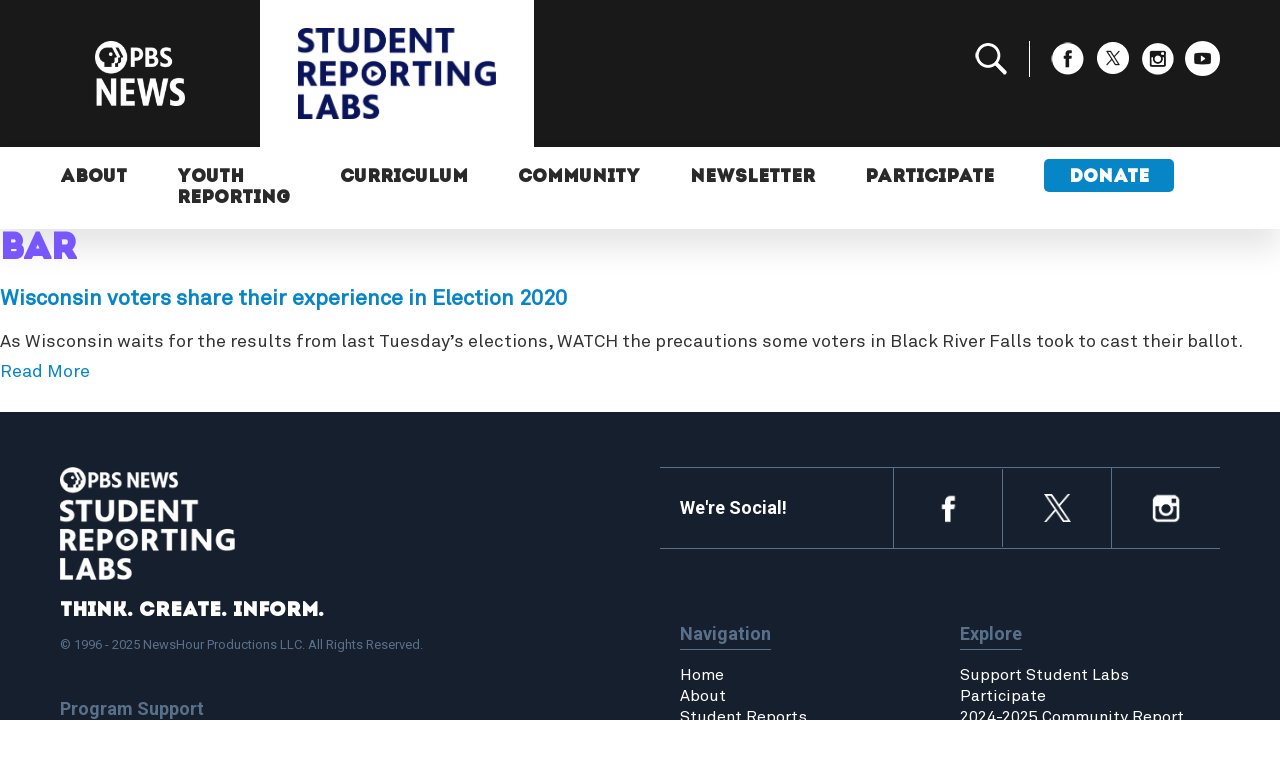

--- FILE ---
content_type: text/html; charset=UTF-8
request_url: https://studentreportinglabs.org/youth-reporting/tag/2020/
body_size: 6724
content:

<!doctype html>
<!--[if lt IE 7]><html class="no-js ie ie6 lt-ie9 lt-ie8 lt-ie7" lang="en-US"> <![endif]-->
<!--[if IE 7]><html class="no-js ie ie7 lt-ie9 lt-ie8" lang="en-US"> <![endif]-->
<!--[if IE 8]><html class="no-js ie ie8 lt-ie9" lang="en-US"> <![endif]-->
<!--[if gt IE 8]><!--><html class="no-js" lang="en-US"> <!--<![endif]-->
<head>
    <meta charset="UTF-8" />
        <title>
                            2020 Archives - PBS News Student Reporting Labs - PBS News Student Reporting Labs
                    </title>
    <meta name="description" content="We are a hands-on student journalism training program that connects young people to real-world experiences and educators to resources and community.">
        <meta http-equiv="Content-Type" content="text/html; charset=UTF-8" />
    <meta http-equiv="X-UA-Compatible" content="IE=edge">
    <meta name="viewport" content="width=device-width, initial-scale=1.0">
    <link rel="shortcut icon" href="https://studentreportinglabs.org/favicon.ico">
    <link href="https://fonts.googleapis.com/css?family=Roboto+Mono|Roboto:400,700" rel="stylesheet">
    <link rel="stylesheet" href="https://use.typekit.net/vkf5llh.css">
            <!-- <script src="https://studentreportinglabs.org/app/themes/pbs-student-reporting-labs/assets/scripts/override.js?v=0.2" type="text/javascript"></script> -->
        <meta name='robots' content='index, follow, max-snippet:-1, max-image-preview:large, max-video-preview:-1' />
	<style>img:is([sizes="auto" i], [sizes^="auto," i]) { contain-intrinsic-size: 3000px 1500px }</style>
	
	<!-- This site is optimized with the Yoast SEO Premium plugin v19.7 (Yoast SEO v19.14) - https://yoast.com/wordpress/plugins/seo/ -->
	<link rel="canonical" href="https://studentreportinglabs.org/youth-reporting/tag/2020/" />
	<meta property="og:locale" content="en_US" />
	<meta property="og:type" content="article" />
	<meta property="og:title" content="2020 Archives - PBS News Student Reporting Labs" />
	<meta property="og:url" content="https://studentreportinglabs.org/youth-reporting/tag/2020/" />
	<meta property="og:site_name" content="PBS News Student Reporting Labs" />
	<meta name="twitter:card" content="summary_large_image" />
	<script type="application/ld+json" class="yoast-schema-graph">{"@context":"https://schema.org","@graph":[{"@type":"CollectionPage","@id":"https://studentreportinglabs.org/youth-reporting/tag/2020/","url":"https://studentreportinglabs.org/youth-reporting/tag/2020/","name":"2020 Archives - PBS News Student Reporting Labs","isPartOf":{"@id":"https://studentreportinglabs.org/#website"},"primaryImageOfPage":{"@id":"https://studentreportinglabs.org/youth-reporting/tag/2020/#primaryimage"},"image":{"@id":"https://studentreportinglabs.org/youth-reporting/tag/2020/#primaryimage"},"thumbnailUrl":"https://assets.studentreportinglabs.org/uploads/2020/04/WI-2020-Election-Vid.png","inLanguage":"en-US"},{"@type":"ImageObject","inLanguage":"en-US","@id":"https://studentreportinglabs.org/youth-reporting/tag/2020/#primaryimage","url":"https://assets.studentreportinglabs.org/uploads/2020/04/WI-2020-Election-Vid.png","contentUrl":"https://assets.studentreportinglabs.org/uploads/2020/04/WI-2020-Election-Vid.png","width":1280,"height":720},{"@type":"WebSite","@id":"https://studentreportinglabs.org/#website","url":"https://studentreportinglabs.org/","name":"PBS News Student Reporting Labs","description":"We are a hands-on student journalism training program that connects young people to real-world experiences and educators to resources and community.","alternateName":"PBS Student Reporting Labs","potentialAction":[{"@type":"SearchAction","target":{"@type":"EntryPoint","urlTemplate":"https://studentreportinglabs.org/?s={search_term_string}"},"query-input":"required name=search_term_string"}],"inLanguage":"en-US"}]}</script>
	<!-- / Yoast SEO Premium plugin. -->


<link rel='stylesheet' id='sbi_styles-css' href='https://studentreportinglabs.org/app/plugins/instagram-feed/css/sbi-styles.min.css?ver=6.9.1' type='text/css' media='all' />
<link rel='stylesheet' id='wp-block-library-css' href='https://studentreportinglabs.org/wp/wp-includes/css/dist/block-library/style.min.css?ver=6.8.1' type='text/css' media='all' />
<style id='classic-theme-styles-inline-css' type='text/css'>
/*! This file is auto-generated */
.wp-block-button__link{color:#fff;background-color:#32373c;border-radius:9999px;box-shadow:none;text-decoration:none;padding:calc(.667em + 2px) calc(1.333em + 2px);font-size:1.125em}.wp-block-file__button{background:#32373c;color:#fff;text-decoration:none}
</style>
<style id='global-styles-inline-css' type='text/css'>
:root{--wp--preset--aspect-ratio--square: 1;--wp--preset--aspect-ratio--4-3: 4/3;--wp--preset--aspect-ratio--3-4: 3/4;--wp--preset--aspect-ratio--3-2: 3/2;--wp--preset--aspect-ratio--2-3: 2/3;--wp--preset--aspect-ratio--16-9: 16/9;--wp--preset--aspect-ratio--9-16: 9/16;--wp--preset--color--black: #000000;--wp--preset--color--cyan-bluish-gray: #abb8c3;--wp--preset--color--white: #ffffff;--wp--preset--color--pale-pink: #f78da7;--wp--preset--color--vivid-red: #cf2e2e;--wp--preset--color--luminous-vivid-orange: #ff6900;--wp--preset--color--luminous-vivid-amber: #fcb900;--wp--preset--color--light-green-cyan: #7bdcb5;--wp--preset--color--vivid-green-cyan: #00d084;--wp--preset--color--pale-cyan-blue: #8ed1fc;--wp--preset--color--vivid-cyan-blue: #0693e3;--wp--preset--color--vivid-purple: #9b51e0;--wp--preset--gradient--vivid-cyan-blue-to-vivid-purple: linear-gradient(135deg,rgba(6,147,227,1) 0%,rgb(155,81,224) 100%);--wp--preset--gradient--light-green-cyan-to-vivid-green-cyan: linear-gradient(135deg,rgb(122,220,180) 0%,rgb(0,208,130) 100%);--wp--preset--gradient--luminous-vivid-amber-to-luminous-vivid-orange: linear-gradient(135deg,rgba(252,185,0,1) 0%,rgba(255,105,0,1) 100%);--wp--preset--gradient--luminous-vivid-orange-to-vivid-red: linear-gradient(135deg,rgba(255,105,0,1) 0%,rgb(207,46,46) 100%);--wp--preset--gradient--very-light-gray-to-cyan-bluish-gray: linear-gradient(135deg,rgb(238,238,238) 0%,rgb(169,184,195) 100%);--wp--preset--gradient--cool-to-warm-spectrum: linear-gradient(135deg,rgb(74,234,220) 0%,rgb(151,120,209) 20%,rgb(207,42,186) 40%,rgb(238,44,130) 60%,rgb(251,105,98) 80%,rgb(254,248,76) 100%);--wp--preset--gradient--blush-light-purple: linear-gradient(135deg,rgb(255,206,236) 0%,rgb(152,150,240) 100%);--wp--preset--gradient--blush-bordeaux: linear-gradient(135deg,rgb(254,205,165) 0%,rgb(254,45,45) 50%,rgb(107,0,62) 100%);--wp--preset--gradient--luminous-dusk: linear-gradient(135deg,rgb(255,203,112) 0%,rgb(199,81,192) 50%,rgb(65,88,208) 100%);--wp--preset--gradient--pale-ocean: linear-gradient(135deg,rgb(255,245,203) 0%,rgb(182,227,212) 50%,rgb(51,167,181) 100%);--wp--preset--gradient--electric-grass: linear-gradient(135deg,rgb(202,248,128) 0%,rgb(113,206,126) 100%);--wp--preset--gradient--midnight: linear-gradient(135deg,rgb(2,3,129) 0%,rgb(40,116,252) 100%);--wp--preset--font-size--small: 13px;--wp--preset--font-size--medium: 20px;--wp--preset--font-size--large: 36px;--wp--preset--font-size--x-large: 42px;--wp--preset--spacing--20: 0.44rem;--wp--preset--spacing--30: 0.67rem;--wp--preset--spacing--40: 1rem;--wp--preset--spacing--50: 1.5rem;--wp--preset--spacing--60: 2.25rem;--wp--preset--spacing--70: 3.38rem;--wp--preset--spacing--80: 5.06rem;--wp--preset--shadow--natural: 6px 6px 9px rgba(0, 0, 0, 0.2);--wp--preset--shadow--deep: 12px 12px 50px rgba(0, 0, 0, 0.4);--wp--preset--shadow--sharp: 6px 6px 0px rgba(0, 0, 0, 0.2);--wp--preset--shadow--outlined: 6px 6px 0px -3px rgba(255, 255, 255, 1), 6px 6px rgba(0, 0, 0, 1);--wp--preset--shadow--crisp: 6px 6px 0px rgba(0, 0, 0, 1);}:where(.is-layout-flex){gap: 0.5em;}:where(.is-layout-grid){gap: 0.5em;}body .is-layout-flex{display: flex;}.is-layout-flex{flex-wrap: wrap;align-items: center;}.is-layout-flex > :is(*, div){margin: 0;}body .is-layout-grid{display: grid;}.is-layout-grid > :is(*, div){margin: 0;}:where(.wp-block-columns.is-layout-flex){gap: 2em;}:where(.wp-block-columns.is-layout-grid){gap: 2em;}:where(.wp-block-post-template.is-layout-flex){gap: 1.25em;}:where(.wp-block-post-template.is-layout-grid){gap: 1.25em;}.has-black-color{color: var(--wp--preset--color--black) !important;}.has-cyan-bluish-gray-color{color: var(--wp--preset--color--cyan-bluish-gray) !important;}.has-white-color{color: var(--wp--preset--color--white) !important;}.has-pale-pink-color{color: var(--wp--preset--color--pale-pink) !important;}.has-vivid-red-color{color: var(--wp--preset--color--vivid-red) !important;}.has-luminous-vivid-orange-color{color: var(--wp--preset--color--luminous-vivid-orange) !important;}.has-luminous-vivid-amber-color{color: var(--wp--preset--color--luminous-vivid-amber) !important;}.has-light-green-cyan-color{color: var(--wp--preset--color--light-green-cyan) !important;}.has-vivid-green-cyan-color{color: var(--wp--preset--color--vivid-green-cyan) !important;}.has-pale-cyan-blue-color{color: var(--wp--preset--color--pale-cyan-blue) !important;}.has-vivid-cyan-blue-color{color: var(--wp--preset--color--vivid-cyan-blue) !important;}.has-vivid-purple-color{color: var(--wp--preset--color--vivid-purple) !important;}.has-black-background-color{background-color: var(--wp--preset--color--black) !important;}.has-cyan-bluish-gray-background-color{background-color: var(--wp--preset--color--cyan-bluish-gray) !important;}.has-white-background-color{background-color: var(--wp--preset--color--white) !important;}.has-pale-pink-background-color{background-color: var(--wp--preset--color--pale-pink) !important;}.has-vivid-red-background-color{background-color: var(--wp--preset--color--vivid-red) !important;}.has-luminous-vivid-orange-background-color{background-color: var(--wp--preset--color--luminous-vivid-orange) !important;}.has-luminous-vivid-amber-background-color{background-color: var(--wp--preset--color--luminous-vivid-amber) !important;}.has-light-green-cyan-background-color{background-color: var(--wp--preset--color--light-green-cyan) !important;}.has-vivid-green-cyan-background-color{background-color: var(--wp--preset--color--vivid-green-cyan) !important;}.has-pale-cyan-blue-background-color{background-color: var(--wp--preset--color--pale-cyan-blue) !important;}.has-vivid-cyan-blue-background-color{background-color: var(--wp--preset--color--vivid-cyan-blue) !important;}.has-vivid-purple-background-color{background-color: var(--wp--preset--color--vivid-purple) !important;}.has-black-border-color{border-color: var(--wp--preset--color--black) !important;}.has-cyan-bluish-gray-border-color{border-color: var(--wp--preset--color--cyan-bluish-gray) !important;}.has-white-border-color{border-color: var(--wp--preset--color--white) !important;}.has-pale-pink-border-color{border-color: var(--wp--preset--color--pale-pink) !important;}.has-vivid-red-border-color{border-color: var(--wp--preset--color--vivid-red) !important;}.has-luminous-vivid-orange-border-color{border-color: var(--wp--preset--color--luminous-vivid-orange) !important;}.has-luminous-vivid-amber-border-color{border-color: var(--wp--preset--color--luminous-vivid-amber) !important;}.has-light-green-cyan-border-color{border-color: var(--wp--preset--color--light-green-cyan) !important;}.has-vivid-green-cyan-border-color{border-color: var(--wp--preset--color--vivid-green-cyan) !important;}.has-pale-cyan-blue-border-color{border-color: var(--wp--preset--color--pale-cyan-blue) !important;}.has-vivid-cyan-blue-border-color{border-color: var(--wp--preset--color--vivid-cyan-blue) !important;}.has-vivid-purple-border-color{border-color: var(--wp--preset--color--vivid-purple) !important;}.has-vivid-cyan-blue-to-vivid-purple-gradient-background{background: var(--wp--preset--gradient--vivid-cyan-blue-to-vivid-purple) !important;}.has-light-green-cyan-to-vivid-green-cyan-gradient-background{background: var(--wp--preset--gradient--light-green-cyan-to-vivid-green-cyan) !important;}.has-luminous-vivid-amber-to-luminous-vivid-orange-gradient-background{background: var(--wp--preset--gradient--luminous-vivid-amber-to-luminous-vivid-orange) !important;}.has-luminous-vivid-orange-to-vivid-red-gradient-background{background: var(--wp--preset--gradient--luminous-vivid-orange-to-vivid-red) !important;}.has-very-light-gray-to-cyan-bluish-gray-gradient-background{background: var(--wp--preset--gradient--very-light-gray-to-cyan-bluish-gray) !important;}.has-cool-to-warm-spectrum-gradient-background{background: var(--wp--preset--gradient--cool-to-warm-spectrum) !important;}.has-blush-light-purple-gradient-background{background: var(--wp--preset--gradient--blush-light-purple) !important;}.has-blush-bordeaux-gradient-background{background: var(--wp--preset--gradient--blush-bordeaux) !important;}.has-luminous-dusk-gradient-background{background: var(--wp--preset--gradient--luminous-dusk) !important;}.has-pale-ocean-gradient-background{background: var(--wp--preset--gradient--pale-ocean) !important;}.has-electric-grass-gradient-background{background: var(--wp--preset--gradient--electric-grass) !important;}.has-midnight-gradient-background{background: var(--wp--preset--gradient--midnight) !important;}.has-small-font-size{font-size: var(--wp--preset--font-size--small) !important;}.has-medium-font-size{font-size: var(--wp--preset--font-size--medium) !important;}.has-large-font-size{font-size: var(--wp--preset--font-size--large) !important;}.has-x-large-font-size{font-size: var(--wp--preset--font-size--x-large) !important;}
:where(.wp-block-post-template.is-layout-flex){gap: 1.25em;}:where(.wp-block-post-template.is-layout-grid){gap: 1.25em;}
:where(.wp-block-columns.is-layout-flex){gap: 2em;}:where(.wp-block-columns.is-layout-grid){gap: 2em;}
:root :where(.wp-block-pullquote){font-size: 1.5em;line-height: 1.6;}
</style>
<link rel='stylesheet' id='app-css' href='https://studentreportinglabs.org/app/themes/pbs-student-reporting-labs/assets/dist/css/master.css?ver=1762468253' type='text/css' media='screen' />
<script type="text/javascript" src="https://studentreportinglabs.org/wp/wp-includes/js/jquery/jquery.min.js?ver=3.7.1" id="jquery-core-js"></script>
<script type="text/javascript" src="https://studentreportinglabs.org/wp/wp-includes/js/jquery/jquery-migrate.min.js?ver=3.4.1" id="jquery-migrate-js"></script>

            <!-- Google tag (gtag.js) -->
    <script async src="https://www.googletagmanager.com/gtag/js?id=G-1M0M47WM40"></script>
    <script>
        window.dataLayer = window.dataLayer || [];
        function gtag(){dataLayer.push(arguments);}
        gtag('js', new Date());
        gtag('config', 'G-1M0M47WM40');
    </script>
    			</head>

	<body class="archive tag tag-488 wp-theme-pbs-student-reporting-labs" data-template="base.twig">
		<header class="header" >
							<section class="head">
	<div class="grid-container">
		<div class="grid-x grid-margin-x align-middle">
			<div class="cell large-2 medium-2 small-3">
				<div class="no-bg">
					<a href="https://www.pbs.org/newshour/" target="_blank">
						<img src="https://studentreportinglabs.org/app/themes/pbs-student-reporting-labs/assets/img/logos/pbs-news-transparent.png" alt="PBS News" />
					</a>
				</div>
			</div>
			<div class="cell large-6 medium-8 small-7">
				<a href="https://studentreportinglabs.org" class="srl-logo-a">
					<img id="srl-logo" src="https://studentreportinglabs.org/app/themes/pbs-student-reporting-labs/assets/img/logos/srl-vertical-blue.png" alt="Student Reporting Labs" />
				</a>
			</div>
			<div class="cell large-4 show-for-large">
				<ul class="social">
					<li><a href="#" id="search-toggle"><img src="https://studentreportinglabs.org/app/themes/pbs-student-reporting-labs/assets/img/symbols/search.png" alt="Search"/></a>
						<div id="search">
		                    <form role="search" method="get" id="searchform" action="https://studentreportinglabs.org">
								<div class="row grid-x">
									<div class="large-8 small-9">
										<input type="text" value="" name="s" id="s" placeholder="Search">
									</div>
									<div class="large-4 small-3">
										<input type="submit" id="searchsubmit" value="Search" class="button postfix">
									</div>
								</div>
							</form>
		                </div>
					</li>
					<li><a href="https://www.facebook.com/StudentReportingLabs/" target="_blank"><img src="https://studentreportinglabs.org/app/themes/pbs-student-reporting-labs/assets/img/social/fb_white.png" alt="Facebook"/></a></li>
					<li><a href="https://twitter.com/reportinglabs?ref_src=twsrc%5Egoogle%7Ctwcamp%5Eserp%7Ctwgr%5Eauthor" target="_blank"><img src="https://studentreportinglabs.org/app/themes/pbs-student-reporting-labs/assets/img/social/x_white.png" alt="X (formerly Twitter)"/></a></li>
					<li><a href="https://www.instagram.com/studentreportinglabs/" target="_blank"><img src="https://studentreportinglabs.org/app/themes/pbs-student-reporting-labs/assets/img/social/insta_white.png" alt="Instagram"/></a></li>
					<li><a href="https://www.youtube.com/user/StudentReportingLabs" target="_blank"><img src="https://studentreportinglabs.org/app/themes/pbs-student-reporting-labs/assets/img/social/yt_white.png" alt="YouTube"/></a></li>
				</ul>
			</div>
			<div class="hide-for-large medium-2 small-2">
				<ul id="navi-toggle">
					<li></li>
					<li></li>
					<li></li>
				</ul>
			</div>
		</div>
	</div>
</section>
<section class="navi">
	<div class="grid-container">
		<div class="grid-x">
			<div class="cell large-12">
				<nav id="nav-main" class="nav-main" role="navigation">
						<ul>
			<li class=" menu-item menu-item-type-custom menu-item-object-custom menu-item-5 menu-item-has-children">
			<a target="" href="#">About</a>
				<ul>
			<li class=" menu-item menu-item-type-custom menu-item-object-custom menu-item-40">
			<a target="" href="/about">Who We Are</a>
					</li>
			<li class=" menu-item menu-item-type-custom menu-item-object-custom menu-item-41">
			<a target="" href="/meet-the-team">Meet the Team</a>
					</li>
			<li class=" menu-item menu-item-type-custom menu-item-object-custom menu-item-42">
			<a target="" href="/news">Announcements</a>
					</li>
			<li class=" menu-item menu-item-type-custom menu-item-object-custom menu-item-43">
			<a target="" href="/press">SRL in the News</a>
					</li>
			<li class=" menu-item menu-item-type-post_type menu-item-object-page menu-item-51272">
			<a target="" href="https://studentreportinglabs.org/about/collaborate-with-srl/">Collaborate</a>
					</li>
		</ul>
		</li>
			<li class=" menu-item menu-item-type-custom menu-item-object-custom menu-item-6 menu-item-has-children">
			<a target="" href="/youth-reporting">Youth Reporting</a>
				<ul>
			<li class=" menu-item menu-item-type-post_type menu-item-object-page menu-item-43458">
			<a target="" href="https://studentreportinglabs.org/youth-reporting/">All Stories</a>
					</li>
			<li class=" menu-item menu-item-type-post_type menu-item-object-page menu-item-43443">
			<a target="" href="https://studentreportinglabs.org/signature-series/">Signature Series</a>
					</li>
			<li class=" menu-item menu-item-type-custom menu-item-object-custom menu-item-43955">
			<a target="" href="https://studentreportinglabs.org/srl-on-newshour/">Student Stories on the NewsHour</a>
					</li>
			<li class=" menu-item menu-item-type-custom menu-item-object-custom menu-item-49635">
			<a target="" href="https://studentreportinglabs.org/on-our-minds/">On Our Minds Podcast</a>
					</li>
		</ul>
		</li>
			<li class=" menu-item menu-item-type-custom menu-item-object-custom menu-item-7 menu-item-has-children">
			<a target="" href="#">Curriculum</a>
				<ul>
			<li class=" menu-item menu-item-type-custom menu-item-object-custom menu-item-45">
			<a target="" href="/curriculum">StoryMaker</a>
					</li>
		</ul>
		</li>
			<li class=" menu-item menu-item-type-custom menu-item-object-custom menu-item-8 menu-item-has-children">
			<a target="" href="#">Community</a>
				<ul>
			<li class=" menu-item menu-item-type-post_type menu-item-object-page menu-item-44921">
			<a target="" href="https://studentreportinglabs.org/blog/">Blog</a>
					</li>
			<li class=" menu-item menu-item-type-custom menu-item-object-custom menu-item-13">
			<a target="" href="/alumni">Alumni</a>
					</li>
			<li class=" menu-item menu-item-type-custom menu-item-object-custom menu-item-52348">
			<a target="" href="https://community.story-maker.org/feed">Educator Community</a>
					</li>
			<li class=" menu-item menu-item-type-custom menu-item-object-custom menu-item-51312">
			<a target="" href="https://studentreportinglabs.org/trl">Teacher Reporting Labs Podcast</a>
					</li>
		</ul>
		</li>
			<li class=" menu-item menu-item-type-custom menu-item-object-custom menu-item-43962 menu-item-has-children">
			<a target="" href="#">Newsletter</a>
				<ul>
			<li class=" menu-item menu-item-type-custom menu-item-object-custom menu-item-43963">
			<a target="" href="https://studentreportinglabs.org/newsletter/">Sign up</a>
					</li>
			<li class=" menu-item menu-item-type-custom menu-item-object-custom menu-item-43969">
			<a target="" href="https://studentreportinglabs.org/all-newsletters/">All Newsletters</a>
					</li>
		</ul>
		</li>
			<li class=" menu-item menu-item-type-custom menu-item-object-custom menu-item-9">
			<a target="" href="/participate">Participate</a>
					</li>
			<li class="donate-button menu-item menu-item-type-custom menu-item-object-custom menu-item-50456">
			<a target="" href="https://give.newshour.org/page/48170/donate/1?ea.tracking.id=srl_website&supporter.appealCode=R2400SW0100SRL">Donate</a>
					</li>
		</ul>
				</nav>
			</div>
		</div>
	</div>
</section>					</header>

		<section id="content" role="main" class="content-wrapper">
			<!-- <h1>Archive</h1> -->
			<div class="wrapper ">
					<h2>bar</h2>
	<p></p>
			<article class="tease tease-post" id="tease-43862">
		<h3><a href="https://studentreportinglabs.org/youth-reporting/wisconsin-voters-share-their-experience-in-election-2020/">Wisconsin voters share their experience in Election 2020</a></h3>
		<p>As Wisconsin waits for the results from last Tuesday&#8217;s elections, WATCH the precautions some voters in Black River Falls took to cast their ballot. <a href="https://studentreportinglabs.org/youth-reporting/wisconsin-voters-share-their-experience-in-election-2020/" class="read-more">Read More</a></p>
</article>		
				</div>
					</section>

					<footer id="footer">
				<section class="foot">
	<div class="grid-container">
		<div class="grid-x grid-margin-x">
			<div class="cell large-6">
				<div class="grid-y grid-padding-y">
					<div class="cell">
						<div class="grid-x grid-margin-x align-middle">
							<div class="cell medium-9 small-8">
								<a href="https://studentreportinglabs.org">
									<img id="srl-logo" src="https://studentreportinglabs.org/app/themes/pbs-student-reporting-labs/assets/img/logos/srl-vertical-white.png" alt="Student Reporting Labs logo" />
								</a>
								<h3>Think. Create. Inform.</h3>
							</div>
						</div>
						<div style="color:#59708a;margin:0 auto;padding:12px 0 0 0;font-size:13px;">
							&copy; 1996 - 2025 NewsHour Productions LLC. All Rights Reserved.
						</div>
					</div>
					<div class="cell">
						<h4>Program Support</h4>
						<p>
							Major support is provided by the Evelyn Y. Davis Foundation, the <a href="https://www.macfound.org/">MacArthur Foundation</a>, the <a href="https://www.friedaberlinskifoundation.org/">Frieda Berlinski Foundation</a>,
							the <a href="https://williamtalbotthillmanfoundation.org/">William Talbott Hillman Foundation</a>, the <a href="https://nihsepa.org/">National Institutes of Health Science Education Partnership Award</a>, and the <a href="https://newsinitiative.withgoogle.com/">Google News Initiative</a>.
						</p>
					</div>
					<div class="cell">
						<h4>Sign up for Our Newsletter</h4>
						<form action="https://studentreportinglabs.us11.list-manage.com/subscribe/post" method="POST">
							<div class="grid-x grid-margin-x align-bottom">
							    <input type="hidden" name="u" value="7528e701ad313829220821525">
							    <input type="hidden" name="id" value="d87da8e0ec">
							    <div class="cell medium-6">
							    	<div class="mergeRow dojoDndItem mergeRow-text" id="mergeRow-1">
							            <div class="field-group">
							                <input type="text" placeholder="First Name" name="MERGE1" id="MERGE1" size="25" value="">
							            </div>
							        </div>
							    </div>
							    <div class="cell medium-6">
							    	<div class="mergeRow dojoDndItem mergeRow-text" id="mergeRow-2">
							            <div class="field-group">
							                <input type="text" placeholder="Last Name" name="MERGE2" id="MERGE2" size="25" value="">
							            </div>

							        </div>
							    </div>
							    <div class="cell small-12">
								    <div class="mergeRow dojoDndItem mergeRow-email" id="mergeRow-0">
							            <div class="field-group">
							                <input type="email" placeholder="Email" autocapitalize="off" autocorrect="off" name="MERGE0" id="MERGE0" size="25" value="">
							            </div>
							        </div>

								    <input type="submit" class="formEmailButton btn btn-lblue btn-small" name="submit" value="Subscribe">
								    <!-- <input type="hidden" name="ht" value="95d3f21e5063831f9f146e6264eca12ce7ee6e31:MTUzOTAyNDgxOS44NTg1">
								    <input type="hidden" name="mc_signupsource" value="hosted"> -->
								</div>
							</div>
						</form>
					</div>
				</div>
			</div>
			<div class="cell large-6">
				<div class="grid-y grid-padding-y">
					<div class="cell">
						<div class="soc grid-x grid-padding-x align-middle">
							<div class="cell small-5">
								<h4>We're Social!</h4>
							</div>
							<div class="cell small-7">
								<div class="grid-x grid-padding-x align-right align-middle">
									<div class="icon cell small-4"><a href="https://www.facebook.com/StudentReportingLabs/" target="_blank"><img alt="Facebook" src="https://studentreportinglabs.org/app/themes/pbs-student-reporting-labs/assets/img/social/fb_foot.png" /></a></div>
									<div class="icon cell small-4"><a href="https://twitter.com/reportinglabs?ref_src=twsrc%5Egoogle%7Ctwcamp%5Eserp%7Ctwgr%5Eauthor" target="_blank"><img alt="X (formerly Twitter)" src="https://studentreportinglabs.org/app/themes/pbs-student-reporting-labs/assets/img/social/x_foot.png" style="height:28px;width:27px;" /></a></div>
									<div class="icon cell small-4"><a href="https://www.instagram.com/studentreportinglabs/" target="_blank"><img alt="Instagram" src="https://studentreportinglabs.org/app/themes/pbs-student-reporting-labs/assets/img/social/insta_foot.png" /></a></div>
								</div>
							</div>
						</div>
					</div>
					<div class="cell navigation">
						<div class="grid-x grid-padding-x">
							<div class="cell small-6">
								<h4>Navigation</h4>
								<ul>
									<li><a href="https://studentreportinglabs.org">Home</a></li>
									<li><a href="https://studentreportinglabs.org/about/">About</a></li>
									<li><a href="https://studentreportinglabs.org/youth-reporting/">Student Reports</a></li>
									<li><a href="https://studentreportinglabs.org/news/">Latest Updates</a></li>
									<li><a href="https://studentreportinglabs.org/curriculum/">StoryMaker</a></li>
									<li><a href="https://studentreportinglabs.org/schools/">Locations</a></li>
								</ul>
							</div>
							<div class="cell small-6">
								<h4>Explore</h4>
								<ul>
									<li><a href="https://give.newshour.org/page/48170/donate/1?ea.tracking.id=srl_website&supporter.appealCode=R2400SW0100SRL" target="_blank" rel="noopener">Support Student Labs</a></li>
									<li><a href="https://studentreportinglabs.org/apply/">Participate</a></li>
									<li><a href="https://assets.studentreportinglabs.org/uploads/2025/11/06162922/Annual-Report25_8.pdf" target="_blank">2024-2025 Community Report</a></li>
									<li><a href="https://studentreportinglabs.org/contact-us/">Contact Us</a></li>
								</ul>
							</div>
						</div>
					</div>
				</div>
			</div>
		</div>
		<div class="grid-x grid-margin-x align-middle">
			<div class="cell large-12">
				<div class="red-bg">
					<a href="https://give.newshour.org/page/48170/donate/1?ea.tracking.id=srl_website&supporter.appealCode=R2400SW0100SRL" target="_blank" rel="noopener">
						<div class="grid-x align-middle">
							<div class="cell medium-11 small-10">
								<h2>Support our journalism</h2>
								<h3>Help grow the SRL program.</h3>
							</div>
							<div class="cell medium-1 small-2">
								<img src="https://studentreportinglabs.org/app/themes/pbs-student-reporting-labs/assets/img/symbols/arrow_right.png" />
							</div>
						</div>
					</a>
				</div>
			</div>
		</div>
	</div>
	<div class="section black-bg show-for-large">
		<div class="logo-container">
			<p>Support for the Student Reporting Labs Provided By:</p>
			<div class="flex-container align-middle">
				<div class="flex-child-auto">
					<img src="https://studentreportinglabs.org/app/themes/pbs-student-reporting-labs/assets/img/logos/bfl_2.png?v=2" alt="Frieda Berlinski Foundation logo" />
				</div>
								<div class="flex-child-auto">
					<img src="https://studentreportinglabs.org/app/themes/pbs-student-reporting-labs/assets/img/logos/google-news-initiative.png" alt="Google News Initiative logo" />
				</div>
				<div class="flex-child-auto">
					<img src="https://studentreportinglabs.org/app/themes/pbs-student-reporting-labs/assets/img/logos/macarthur.png?v=2" alt="MacArthur Foundation logo" />
				</div>
				<div class="flex-child-auto">
					<img src="https://studentreportinglabs.org/app/themes/pbs-student-reporting-labs/assets/img/logos/sepa_2.png?v=2" alt="National Institutes of Health Science Education Partnership Award logo" />
				</div>
				<div class="flex-child-auto">
					<img src="https://studentreportinglabs.org/app/themes/pbs-student-reporting-labs/assets/img/logos/wth.png" alt="William Talbott Hillman" />
				</div>
			</div>
		</div>
	</div>
</section>
			</footer>
			<script type="speculationrules">
{"prefetch":[{"source":"document","where":{"and":[{"href_matches":"\/*"},{"not":{"href_matches":["\/wp\/wp-*.php","\/wp\/wp-admin\/*","\/app\/uploads\/*","\/app\/*","\/app\/plugins\/*","\/app\/themes\/pbs-student-reporting-labs\/*","\/*\\?(.+)"]}},{"not":{"selector_matches":"a[rel~=\"nofollow\"]"}},{"not":{"selector_matches":".no-prefetch, .no-prefetch a"}}]},"eagerness":"conservative"}]}
</script>
<!-- Instagram Feed JS -->
<script type="text/javascript">
var sbiajaxurl = "https://studentreportinglabs.org/wp/wp-admin/admin-ajax.php";
</script>
<script type="text/javascript" src="https://studentreportinglabs.org/app/themes/pbs-student-reporting-labs/assets/dist/scripts/master.min.js?ver=1762468253" id="master-js"></script>

			<!-- Google Tag Manager (noscript) -->
			<noscript><iframe src="https://www.googletagmanager.com/ns.html?id=GTM-NTS7F68"
			height="0" width="0" style="display:none;visibility:hidden"></iframe></noscript>
			<!-- End Google Tag Manager (noscript) -->
			</body>
</html>

<!-- Performance optimized by Redis Object Cache. Learn more: https://wprediscache.com -->


--- FILE ---
content_type: text/css
request_url: https://studentreportinglabs.org/app/themes/pbs-student-reporting-labs/assets/dist/css/master.css?ver=1762468253
body_size: 27402
content:
@import url(https://fonts.googleapis.com/css?family=Roboto+Mono|Roboto:400,700);
@charset "UTF-8";.slick-slider{-webkit-touch-callout:none;-webkit-tap-highlight-color:transparent;box-sizing:border-box;touch-action:pan-y;-webkit-user-select:none;-moz-user-select:none;user-select:none}.slick-list,.slick-slider{display:block;position:relative}.slick-list{margin:0;overflow:hidden;padding:0}.slick-list:focus{outline:none}.slick-list.dragging{cursor:pointer;cursor:hand}.slick-slider .slick-list,.slick-slider .slick-track{transform:translateZ(0)}.slick-track{display:block;left:0;margin-left:auto;margin-right:auto;position:relative;top:0}.slick-track:after,.slick-track:before{content:"";display:table}.slick-track:after{clear:both}.slick-loading .slick-track{visibility:hidden}.slick-slide{display:none;float:left;height:100%;min-height:1px}[dir=rtl] .slick-slide{float:right}.slick-slide img{display:block}.slick-slide.slick-loading img{display:none}.slick-slide.dragging img{pointer-events:none}.slick-initialized .slick-slide{display:block}.slick-loading .slick-slide{visibility:hidden}.slick-vertical .slick-slide{border:1px solid transparent;display:block;height:auto}.slick-arrow.slick-hidden{display:none}

/*!
 *  Font Awesome 4.7.0 by @davegandy - http://fontawesome.io - @fontawesome
 *  License - http://fontawesome.io/license (Font: SIL OFL 1.1, CSS: MIT License)
 */@font-face{font-family:FontAwesome;font-style:normal;font-weight:400;src:url(../fonts/fontawesome-webfont.eot?v=4.7.0);src:url(../fonts/fontawesome-webfont.eot?#iefix&v=4.7.0) format("embedded-opentype"),url(../fonts/fontawesome-webfont.woff2?v=4.7.0) format("woff2"),url(../fonts/fontawesome-webfont.woff?v=4.7.0) format("woff"),url(../fonts/fontawesome-webfont.ttf?v=4.7.0) format("truetype"),url(../fonts/fontawesome-webfont.svg?v=4.7.0#fontawesomeregular) format("svg")}.fa{-webkit-font-smoothing:antialiased;-moz-osx-font-smoothing:grayscale;display:inline-block;font:normal normal normal 14px/1 FontAwesome;font-size:inherit;text-rendering:auto}.fa-lg{font-size:1.33333333em;line-height:.75em;vertical-align:-15%}.fa-2x{font-size:2em}.fa-3x{font-size:3em}.fa-4x{font-size:4em}.fa-5x{font-size:5em}.fa-fw{text-align:center;width:1.28571429em}.fa-ul{list-style-type:none;margin-left:2.14285714em;padding-left:0}.fa-ul>li{position:relative}.fa-li{left:-2.14285714em;position:absolute;text-align:center;top:.14285714em;width:2.14285714em}.fa-li.fa-lg{left:-1.85714286em}.fa-border{border:.08em solid #eee;border-radius:.1em;padding:.2em .25em .15em}.fa-pull-left{float:left}.fa-pull-right{float:right}.fa.fa-pull-left{margin-right:.3em}.fa.fa-pull-right{margin-left:.3em}.pull-right{float:right}.pull-left{float:left}.fa.pull-left{margin-right:.3em}.fa.pull-right{margin-left:.3em}.fa-spin{animation:fa-spin 2s linear infinite}.fa-pulse{animation:fa-spin 1s steps(8) infinite}@keyframes fa-spin{0%{transform:rotate(0deg)}to{transform:rotate(359deg)}}.fa-rotate-90{-ms-filter:"progid:DXImageTransform.Microsoft.BasicImage(rotation=1)";transform:rotate(90deg)}.fa-rotate-180{-ms-filter:"progid:DXImageTransform.Microsoft.BasicImage(rotation=2)";transform:rotate(180deg)}.fa-rotate-270{-ms-filter:"progid:DXImageTransform.Microsoft.BasicImage(rotation=3)";transform:rotate(270deg)}.fa-flip-horizontal{-ms-filter:"progid:DXImageTransform.Microsoft.BasicImage(rotation=0, mirror=1)";transform:scaleX(-1)}.fa-flip-vertical{-ms-filter:"progid:DXImageTransform.Microsoft.BasicImage(rotation=2, mirror=1)";transform:scaleY(-1)}:root .fa-flip-horizontal,:root .fa-flip-vertical,:root .fa-rotate-180,:root .fa-rotate-270,:root .fa-rotate-90{filter:none}.fa-stack{display:inline-block;height:2em;line-height:2em;position:relative;vertical-align:middle;width:2em}.fa-stack-1x,.fa-stack-2x{left:0;position:absolute;text-align:center;width:100%}.fa-stack-1x{line-height:inherit}.fa-stack-2x{font-size:2em}.fa-inverse{color:#fff}.fa-glass:before{content:"\f000"}.fa-music:before{content:"\f001"}.fa-search:before{content:"\f002"}.fa-envelope-o:before{content:"\f003"}.fa-heart:before{content:"\f004"}.fa-star:before{content:"\f005"}.fa-star-o:before{content:"\f006"}.fa-user:before{content:"\f007"}.fa-film:before{content:"\f008"}.fa-th-large:before{content:"\f009"}.fa-th:before{content:"\f00a"}.fa-th-list:before{content:"\f00b"}.fa-check:before{content:"\f00c"}.fa-close:before,.fa-remove:before,.fa-times:before{content:"\f00d"}.fa-search-plus:before{content:"\f00e"}.fa-search-minus:before{content:"\f010"}.fa-power-off:before{content:"\f011"}.fa-signal:before{content:"\f012"}.fa-cog:before,.fa-gear:before{content:"\f013"}.fa-trash-o:before{content:"\f014"}.fa-home:before{content:"\f015"}.fa-file-o:before{content:"\f016"}.fa-clock-o:before{content:"\f017"}.fa-road:before{content:"\f018"}.fa-download:before{content:"\f019"}.fa-arrow-circle-o-down:before{content:"\f01a"}.fa-arrow-circle-o-up:before{content:"\f01b"}.fa-inbox:before{content:"\f01c"}.fa-play-circle-o:before{content:"\f01d"}.fa-repeat:before,.fa-rotate-right:before{content:"\f01e"}.fa-refresh:before{content:"\f021"}.fa-list-alt:before{content:"\f022"}.fa-lock:before{content:"\f023"}.fa-flag:before{content:"\f024"}.fa-headphones:before{content:"\f025"}.fa-volume-off:before{content:"\f026"}.fa-volume-down:before{content:"\f027"}.fa-volume-up:before{content:"\f028"}.fa-qrcode:before{content:"\f029"}.fa-barcode:before{content:"\f02a"}.fa-tag:before{content:"\f02b"}.fa-tags:before{content:"\f02c"}.fa-book:before{content:"\f02d"}.fa-bookmark:before{content:"\f02e"}.fa-print:before{content:"\f02f"}.fa-camera:before{content:"\f030"}.fa-font:before{content:"\f031"}.fa-bold:before{content:"\f032"}.fa-italic:before{content:"\f033"}.fa-text-height:before{content:"\f034"}.fa-text-width:before{content:"\f035"}.fa-align-left:before{content:"\f036"}.fa-align-center:before{content:"\f037"}.fa-align-right:before{content:"\f038"}.fa-align-justify:before{content:"\f039"}.fa-list:before{content:"\f03a"}.fa-dedent:before,.fa-outdent:before{content:"\f03b"}.fa-indent:before{content:"\f03c"}.fa-video-camera:before{content:"\f03d"}.fa-image:before,.fa-photo:before,.fa-picture-o:before{content:"\f03e"}.fa-pencil:before{content:"\f040"}.fa-map-marker:before{content:"\f041"}.fa-adjust:before{content:"\f042"}.fa-tint:before{content:"\f043"}.fa-edit:before,.fa-pencil-square-o:before{content:"\f044"}.fa-share-square-o:before{content:"\f045"}.fa-check-square-o:before{content:"\f046"}.fa-arrows:before{content:"\f047"}.fa-step-backward:before{content:"\f048"}.fa-fast-backward:before{content:"\f049"}.fa-backward:before{content:"\f04a"}.fa-play:before{content:"\f04b"}.fa-pause:before{content:"\f04c"}.fa-stop:before{content:"\f04d"}.fa-forward:before{content:"\f04e"}.fa-fast-forward:before{content:"\f050"}.fa-step-forward:before{content:"\f051"}.fa-eject:before{content:"\f052"}.fa-chevron-left:before{content:"\f053"}.fa-chevron-right:before{content:"\f054"}.fa-plus-circle:before{content:"\f055"}.fa-minus-circle:before{content:"\f056"}.fa-times-circle:before{content:"\f057"}.fa-check-circle:before{content:"\f058"}.fa-question-circle:before{content:"\f059"}.fa-info-circle:before{content:"\f05a"}.fa-crosshairs:before{content:"\f05b"}.fa-times-circle-o:before{content:"\f05c"}.fa-check-circle-o:before{content:"\f05d"}.fa-ban:before{content:"\f05e"}.fa-arrow-left:before{content:"\f060"}.fa-arrow-right:before{content:"\f061"}.fa-arrow-up:before{content:"\f062"}.fa-arrow-down:before{content:"\f063"}.fa-mail-forward:before,.fa-share:before{content:"\f064"}.fa-expand:before{content:"\f065"}.fa-compress:before{content:"\f066"}.fa-plus:before{content:"\f067"}.fa-minus:before{content:"\f068"}.fa-asterisk:before{content:"\f069"}.fa-exclamation-circle:before{content:"\f06a"}.fa-gift:before{content:"\f06b"}.fa-leaf:before{content:"\f06c"}.fa-fire:before{content:"\f06d"}.fa-eye:before{content:"\f06e"}.fa-eye-slash:before{content:"\f070"}.fa-exclamation-triangle:before,.fa-warning:before{content:"\f071"}.fa-plane:before{content:"\f072"}.fa-calendar:before{content:"\f073"}.fa-random:before{content:"\f074"}.fa-comment:before{content:"\f075"}.fa-magnet:before{content:"\f076"}.fa-chevron-up:before{content:"\f077"}.fa-chevron-down:before{content:"\f078"}.fa-retweet:before{content:"\f079"}.fa-shopping-cart:before{content:"\f07a"}.fa-folder:before{content:"\f07b"}.fa-folder-open:before{content:"\f07c"}.fa-arrows-v:before{content:"\f07d"}.fa-arrows-h:before{content:"\f07e"}.fa-bar-chart-o:before,.fa-bar-chart:before{content:"\f080"}.fa-twitter-square:before{content:"\f081"}.fa-facebook-square:before{content:"\f082"}.fa-camera-retro:before{content:"\f083"}.fa-key:before{content:"\f084"}.fa-cogs:before,.fa-gears:before{content:"\f085"}.fa-comments:before{content:"\f086"}.fa-thumbs-o-up:before{content:"\f087"}.fa-thumbs-o-down:before{content:"\f088"}.fa-star-half:before{content:"\f089"}.fa-heart-o:before{content:"\f08a"}.fa-sign-out:before{content:"\f08b"}.fa-linkedin-square:before{content:"\f08c"}.fa-thumb-tack:before{content:"\f08d"}.fa-external-link:before{content:"\f08e"}.fa-sign-in:before{content:"\f090"}.fa-trophy:before{content:"\f091"}.fa-github-square:before{content:"\f092"}.fa-upload:before{content:"\f093"}.fa-lemon-o:before{content:"\f094"}.fa-phone:before{content:"\f095"}.fa-square-o:before{content:"\f096"}.fa-bookmark-o:before{content:"\f097"}.fa-phone-square:before{content:"\f098"}.fa-twitter:before{content:"\f099"}.fa-facebook-f:before,.fa-facebook:before{content:"\f09a"}.fa-github:before{content:"\f09b"}.fa-unlock:before{content:"\f09c"}.fa-credit-card:before{content:"\f09d"}.fa-feed:before,.fa-rss:before{content:"\f09e"}.fa-hdd-o:before{content:"\f0a0"}.fa-bullhorn:before{content:"\f0a1"}.fa-bell:before{content:"\f0f3"}.fa-certificate:before{content:"\f0a3"}.fa-hand-o-right:before{content:"\f0a4"}.fa-hand-o-left:before{content:"\f0a5"}.fa-hand-o-up:before{content:"\f0a6"}.fa-hand-o-down:before{content:"\f0a7"}.fa-arrow-circle-left:before{content:"\f0a8"}.fa-arrow-circle-right:before{content:"\f0a9"}.fa-arrow-circle-up:before{content:"\f0aa"}.fa-arrow-circle-down:before{content:"\f0ab"}.fa-globe:before{content:"\f0ac"}.fa-wrench:before{content:"\f0ad"}.fa-tasks:before{content:"\f0ae"}.fa-filter:before{content:"\f0b0"}.fa-briefcase:before{content:"\f0b1"}.fa-arrows-alt:before{content:"\f0b2"}.fa-group:before,.fa-users:before{content:"\f0c0"}.fa-chain:before,.fa-link:before{content:"\f0c1"}.fa-cloud:before{content:"\f0c2"}.fa-flask:before{content:"\f0c3"}.fa-cut:before,.fa-scissors:before{content:"\f0c4"}.fa-copy:before,.fa-files-o:before{content:"\f0c5"}.fa-paperclip:before{content:"\f0c6"}.fa-floppy-o:before,.fa-save:before{content:"\f0c7"}.fa-square:before{content:"\f0c8"}.fa-bars:before,.fa-navicon:before,.fa-reorder:before{content:"\f0c9"}.fa-list-ul:before{content:"\f0ca"}.fa-list-ol:before{content:"\f0cb"}.fa-strikethrough:before{content:"\f0cc"}.fa-underline:before{content:"\f0cd"}.fa-table:before{content:"\f0ce"}.fa-magic:before{content:"\f0d0"}.fa-truck:before{content:"\f0d1"}.fa-pinterest:before{content:"\f0d2"}.fa-pinterest-square:before{content:"\f0d3"}.fa-google-plus-square:before{content:"\f0d4"}.fa-google-plus:before{content:"\f0d5"}.fa-money:before{content:"\f0d6"}.fa-caret-down:before{content:"\f0d7"}.fa-caret-up:before{content:"\f0d8"}.fa-caret-left:before{content:"\f0d9"}.fa-caret-right:before{content:"\f0da"}.fa-columns:before{content:"\f0db"}.fa-sort:before,.fa-unsorted:before{content:"\f0dc"}.fa-sort-desc:before,.fa-sort-down:before{content:"\f0dd"}.fa-sort-asc:before,.fa-sort-up:before{content:"\f0de"}.fa-envelope:before{content:"\f0e0"}.fa-linkedin:before{content:"\f0e1"}.fa-rotate-left:before,.fa-undo:before{content:"\f0e2"}.fa-gavel:before,.fa-legal:before{content:"\f0e3"}.fa-dashboard:before,.fa-tachometer:before{content:"\f0e4"}.fa-comment-o:before{content:"\f0e5"}.fa-comments-o:before{content:"\f0e6"}.fa-bolt:before,.fa-flash:before{content:"\f0e7"}.fa-sitemap:before{content:"\f0e8"}.fa-umbrella:before{content:"\f0e9"}.fa-clipboard:before,.fa-paste:before{content:"\f0ea"}.fa-lightbulb-o:before{content:"\f0eb"}.fa-exchange:before{content:"\f0ec"}.fa-cloud-download:before{content:"\f0ed"}.fa-cloud-upload:before{content:"\f0ee"}.fa-user-md:before{content:"\f0f0"}.fa-stethoscope:before{content:"\f0f1"}.fa-suitcase:before{content:"\f0f2"}.fa-bell-o:before{content:"\f0a2"}.fa-coffee:before{content:"\f0f4"}.fa-cutlery:before{content:"\f0f5"}.fa-file-text-o:before{content:"\f0f6"}.fa-building-o:before{content:"\f0f7"}.fa-hospital-o:before{content:"\f0f8"}.fa-ambulance:before{content:"\f0f9"}.fa-medkit:before{content:"\f0fa"}.fa-fighter-jet:before{content:"\f0fb"}.fa-beer:before{content:"\f0fc"}.fa-h-square:before{content:"\f0fd"}.fa-plus-square:before{content:"\f0fe"}.fa-angle-double-left:before{content:"\f100"}.fa-angle-double-right:before{content:"\f101"}.fa-angle-double-up:before{content:"\f102"}.fa-angle-double-down:before{content:"\f103"}.fa-angle-left:before{content:"\f104"}.fa-angle-right:before{content:"\f105"}.fa-angle-up:before{content:"\f106"}.fa-angle-down:before{content:"\f107"}.fa-desktop:before{content:"\f108"}.fa-laptop:before{content:"\f109"}.fa-tablet:before{content:"\f10a"}.fa-mobile-phone:before,.fa-mobile:before{content:"\f10b"}.fa-circle-o:before{content:"\f10c"}.fa-quote-left:before{content:"\f10d"}.fa-quote-right:before{content:"\f10e"}.fa-spinner:before{content:"\f110"}.fa-circle:before{content:"\f111"}.fa-mail-reply:before,.fa-reply:before{content:"\f112"}.fa-github-alt:before{content:"\f113"}.fa-folder-o:before{content:"\f114"}.fa-folder-open-o:before{content:"\f115"}.fa-smile-o:before{content:"\f118"}.fa-frown-o:before{content:"\f119"}.fa-meh-o:before{content:"\f11a"}.fa-gamepad:before{content:"\f11b"}.fa-keyboard-o:before{content:"\f11c"}.fa-flag-o:before{content:"\f11d"}.fa-flag-checkered:before{content:"\f11e"}.fa-terminal:before{content:"\f120"}.fa-code:before{content:"\f121"}.fa-mail-reply-all:before,.fa-reply-all:before{content:"\f122"}.fa-star-half-empty:before,.fa-star-half-full:before,.fa-star-half-o:before{content:"\f123"}.fa-location-arrow:before{content:"\f124"}.fa-crop:before{content:"\f125"}.fa-code-fork:before{content:"\f126"}.fa-chain-broken:before,.fa-unlink:before{content:"\f127"}.fa-question:before{content:"\f128"}.fa-info:before{content:"\f129"}.fa-exclamation:before{content:"\f12a"}.fa-superscript:before{content:"\f12b"}.fa-subscript:before{content:"\f12c"}.fa-eraser:before{content:"\f12d"}.fa-puzzle-piece:before{content:"\f12e"}.fa-microphone:before{content:"\f130"}.fa-microphone-slash:before{content:"\f131"}.fa-shield:before{content:"\f132"}.fa-calendar-o:before{content:"\f133"}.fa-fire-extinguisher:before{content:"\f134"}.fa-rocket:before{content:"\f135"}.fa-maxcdn:before{content:"\f136"}.fa-chevron-circle-left:before{content:"\f137"}.fa-chevron-circle-right:before{content:"\f138"}.fa-chevron-circle-up:before{content:"\f139"}.fa-chevron-circle-down:before{content:"\f13a"}.fa-html5:before{content:"\f13b"}.fa-css3:before{content:"\f13c"}.fa-anchor:before{content:"\f13d"}.fa-unlock-alt:before{content:"\f13e"}.fa-bullseye:before{content:"\f140"}.fa-ellipsis-h:before{content:"\f141"}.fa-ellipsis-v:before{content:"\f142"}.fa-rss-square:before{content:"\f143"}.fa-play-circle:before{content:"\f144"}.fa-ticket:before{content:"\f145"}.fa-minus-square:before{content:"\f146"}.fa-minus-square-o:before{content:"\f147"}.fa-level-up:before{content:"\f148"}.fa-level-down:before{content:"\f149"}.fa-check-square:before{content:"\f14a"}.fa-pencil-square:before{content:"\f14b"}.fa-external-link-square:before{content:"\f14c"}.fa-share-square:before{content:"\f14d"}.fa-compass:before{content:"\f14e"}.fa-caret-square-o-down:before,.fa-toggle-down:before{content:"\f150"}.fa-caret-square-o-up:before,.fa-toggle-up:before{content:"\f151"}.fa-caret-square-o-right:before,.fa-toggle-right:before{content:"\f152"}.fa-eur:before,.fa-euro:before{content:"\f153"}.fa-gbp:before{content:"\f154"}.fa-dollar:before,.fa-usd:before{content:"\f155"}.fa-inr:before,.fa-rupee:before{content:"\f156"}.fa-cny:before,.fa-jpy:before,.fa-rmb:before,.fa-yen:before{content:"\f157"}.fa-rouble:before,.fa-rub:before,.fa-ruble:before{content:"\f158"}.fa-krw:before,.fa-won:before{content:"\f159"}.fa-bitcoin:before,.fa-btc:before{content:"\f15a"}.fa-file:before{content:"\f15b"}.fa-file-text:before{content:"\f15c"}.fa-sort-alpha-asc:before{content:"\f15d"}.fa-sort-alpha-desc:before{content:"\f15e"}.fa-sort-amount-asc:before{content:"\f160"}.fa-sort-amount-desc:before{content:"\f161"}.fa-sort-numeric-asc:before{content:"\f162"}.fa-sort-numeric-desc:before{content:"\f163"}.fa-thumbs-up:before{content:"\f164"}.fa-thumbs-down:before{content:"\f165"}.fa-youtube-square:before{content:"\f166"}.fa-youtube:before{content:"\f167"}.fa-xing:before{content:"\f168"}.fa-xing-square:before{content:"\f169"}.fa-youtube-play:before{content:"\f16a"}.fa-dropbox:before{content:"\f16b"}.fa-stack-overflow:before{content:"\f16c"}.fa-instagram:before{content:"\f16d"}.fa-flickr:before{content:"\f16e"}.fa-adn:before{content:"\f170"}.fa-bitbucket:before{content:"\f171"}.fa-bitbucket-square:before{content:"\f172"}.fa-tumblr:before{content:"\f173"}.fa-tumblr-square:before{content:"\f174"}.fa-long-arrow-down:before{content:"\f175"}.fa-long-arrow-up:before{content:"\f176"}.fa-long-arrow-left:before{content:"\f177"}.fa-long-arrow-right:before{content:"\f178"}.fa-apple:before{content:"\f179"}.fa-windows:before{content:"\f17a"}.fa-android:before{content:"\f17b"}.fa-linux:before{content:"\f17c"}.fa-dribbble:before{content:"\f17d"}.fa-skype:before{content:"\f17e"}.fa-foursquare:before{content:"\f180"}.fa-trello:before{content:"\f181"}.fa-female:before{content:"\f182"}.fa-male:before{content:"\f183"}.fa-gittip:before,.fa-gratipay:before{content:"\f184"}.fa-sun-o:before{content:"\f185"}.fa-moon-o:before{content:"\f186"}.fa-archive:before{content:"\f187"}.fa-bug:before{content:"\f188"}.fa-vk:before{content:"\f189"}.fa-weibo:before{content:"\f18a"}.fa-renren:before{content:"\f18b"}.fa-pagelines:before{content:"\f18c"}.fa-stack-exchange:before{content:"\f18d"}.fa-arrow-circle-o-right:before{content:"\f18e"}.fa-arrow-circle-o-left:before{content:"\f190"}.fa-caret-square-o-left:before,.fa-toggle-left:before{content:"\f191"}.fa-dot-circle-o:before{content:"\f192"}.fa-wheelchair:before{content:"\f193"}.fa-vimeo-square:before{content:"\f194"}.fa-try:before,.fa-turkish-lira:before{content:"\f195"}.fa-plus-square-o:before{content:"\f196"}.fa-space-shuttle:before{content:"\f197"}.fa-slack:before{content:"\f198"}.fa-envelope-square:before{content:"\f199"}.fa-wordpress:before{content:"\f19a"}.fa-openid:before{content:"\f19b"}.fa-bank:before,.fa-institution:before,.fa-university:before{content:"\f19c"}.fa-graduation-cap:before,.fa-mortar-board:before{content:"\f19d"}.fa-yahoo:before{content:"\f19e"}.fa-google:before{content:"\f1a0"}.fa-reddit:before{content:"\f1a1"}.fa-reddit-square:before{content:"\f1a2"}.fa-stumbleupon-circle:before{content:"\f1a3"}.fa-stumbleupon:before{content:"\f1a4"}.fa-delicious:before{content:"\f1a5"}.fa-digg:before{content:"\f1a6"}.fa-pied-piper-pp:before{content:"\f1a7"}.fa-pied-piper-alt:before{content:"\f1a8"}.fa-drupal:before{content:"\f1a9"}.fa-joomla:before{content:"\f1aa"}.fa-language:before{content:"\f1ab"}.fa-fax:before{content:"\f1ac"}.fa-building:before{content:"\f1ad"}.fa-child:before{content:"\f1ae"}.fa-paw:before{content:"\f1b0"}.fa-spoon:before{content:"\f1b1"}.fa-cube:before{content:"\f1b2"}.fa-cubes:before{content:"\f1b3"}.fa-behance:before{content:"\f1b4"}.fa-behance-square:before{content:"\f1b5"}.fa-steam:before{content:"\f1b6"}.fa-steam-square:before{content:"\f1b7"}.fa-recycle:before{content:"\f1b8"}.fa-automobile:before,.fa-car:before{content:"\f1b9"}.fa-cab:before,.fa-taxi:before{content:"\f1ba"}.fa-tree:before{content:"\f1bb"}.fa-spotify:before{content:"\f1bc"}.fa-deviantart:before{content:"\f1bd"}.fa-soundcloud:before{content:"\f1be"}.fa-database:before{content:"\f1c0"}.fa-file-pdf-o:before{content:"\f1c1"}.fa-file-word-o:before{content:"\f1c2"}.fa-file-excel-o:before{content:"\f1c3"}.fa-file-powerpoint-o:before{content:"\f1c4"}.fa-file-image-o:before,.fa-file-photo-o:before,.fa-file-picture-o:before{content:"\f1c5"}.fa-file-archive-o:before,.fa-file-zip-o:before{content:"\f1c6"}.fa-file-audio-o:before,.fa-file-sound-o:before{content:"\f1c7"}.fa-file-movie-o:before,.fa-file-video-o:before{content:"\f1c8"}.fa-file-code-o:before{content:"\f1c9"}.fa-vine:before{content:"\f1ca"}.fa-codepen:before{content:"\f1cb"}.fa-jsfiddle:before{content:"\f1cc"}.fa-life-bouy:before,.fa-life-buoy:before,.fa-life-ring:before,.fa-life-saver:before,.fa-support:before{content:"\f1cd"}.fa-circle-o-notch:before{content:"\f1ce"}.fa-ra:before,.fa-rebel:before,.fa-resistance:before{content:"\f1d0"}.fa-empire:before,.fa-ge:before{content:"\f1d1"}.fa-git-square:before{content:"\f1d2"}.fa-git:before{content:"\f1d3"}.fa-hacker-news:before,.fa-y-combinator-square:before,.fa-yc-square:before{content:"\f1d4"}.fa-tencent-weibo:before{content:"\f1d5"}.fa-qq:before{content:"\f1d6"}.fa-wechat:before,.fa-weixin:before{content:"\f1d7"}.fa-paper-plane:before,.fa-send:before{content:"\f1d8"}.fa-paper-plane-o:before,.fa-send-o:before{content:"\f1d9"}.fa-history:before{content:"\f1da"}.fa-circle-thin:before{content:"\f1db"}.fa-header:before{content:"\f1dc"}.fa-paragraph:before{content:"\f1dd"}.fa-sliders:before{content:"\f1de"}.fa-share-alt:before{content:"\f1e0"}.fa-share-alt-square:before{content:"\f1e1"}.fa-bomb:before{content:"\f1e2"}.fa-futbol-o:before,.fa-soccer-ball-o:before{content:"\f1e3"}.fa-tty:before{content:"\f1e4"}.fa-binoculars:before{content:"\f1e5"}.fa-plug:before{content:"\f1e6"}.fa-slideshare:before{content:"\f1e7"}.fa-twitch:before{content:"\f1e8"}.fa-yelp:before{content:"\f1e9"}.fa-newspaper-o:before{content:"\f1ea"}.fa-wifi:before{content:"\f1eb"}.fa-calculator:before{content:"\f1ec"}.fa-paypal:before{content:"\f1ed"}.fa-google-wallet:before{content:"\f1ee"}.fa-cc-visa:before{content:"\f1f0"}.fa-cc-mastercard:before{content:"\f1f1"}.fa-cc-discover:before{content:"\f1f2"}.fa-cc-amex:before{content:"\f1f3"}.fa-cc-paypal:before{content:"\f1f4"}.fa-cc-stripe:before{content:"\f1f5"}.fa-bell-slash:before{content:"\f1f6"}.fa-bell-slash-o:before{content:"\f1f7"}.fa-trash:before{content:"\f1f8"}.fa-copyright:before{content:"\f1f9"}.fa-at:before{content:"\f1fa"}.fa-eyedropper:before{content:"\f1fb"}.fa-paint-brush:before{content:"\f1fc"}.fa-birthday-cake:before{content:"\f1fd"}.fa-area-chart:before{content:"\f1fe"}.fa-pie-chart:before{content:"\f200"}.fa-line-chart:before{content:"\f201"}.fa-lastfm:before{content:"\f202"}.fa-lastfm-square:before{content:"\f203"}.fa-toggle-off:before{content:"\f204"}.fa-toggle-on:before{content:"\f205"}.fa-bicycle:before{content:"\f206"}.fa-bus:before{content:"\f207"}.fa-ioxhost:before{content:"\f208"}.fa-angellist:before{content:"\f209"}.fa-cc:before{content:"\f20a"}.fa-ils:before,.fa-shekel:before,.fa-sheqel:before{content:"\f20b"}.fa-meanpath:before{content:"\f20c"}.fa-buysellads:before{content:"\f20d"}.fa-connectdevelop:before{content:"\f20e"}.fa-dashcube:before{content:"\f210"}.fa-forumbee:before{content:"\f211"}.fa-leanpub:before{content:"\f212"}.fa-sellsy:before{content:"\f213"}.fa-shirtsinbulk:before{content:"\f214"}.fa-simplybuilt:before{content:"\f215"}.fa-skyatlas:before{content:"\f216"}.fa-cart-plus:before{content:"\f217"}.fa-cart-arrow-down:before{content:"\f218"}.fa-diamond:before{content:"\f219"}.fa-ship:before{content:"\f21a"}.fa-user-secret:before{content:"\f21b"}.fa-motorcycle:before{content:"\f21c"}.fa-street-view:before{content:"\f21d"}.fa-heartbeat:before{content:"\f21e"}.fa-venus:before{content:"\f221"}.fa-mars:before{content:"\f222"}.fa-mercury:before{content:"\f223"}.fa-intersex:before,.fa-transgender:before{content:"\f224"}.fa-transgender-alt:before{content:"\f225"}.fa-venus-double:before{content:"\f226"}.fa-mars-double:before{content:"\f227"}.fa-venus-mars:before{content:"\f228"}.fa-mars-stroke:before{content:"\f229"}.fa-mars-stroke-v:before{content:"\f22a"}.fa-mars-stroke-h:before{content:"\f22b"}.fa-neuter:before{content:"\f22c"}.fa-genderless:before{content:"\f22d"}.fa-facebook-official:before{content:"\f230"}.fa-pinterest-p:before{content:"\f231"}.fa-whatsapp:before{content:"\f232"}.fa-server:before{content:"\f233"}.fa-user-plus:before{content:"\f234"}.fa-user-times:before{content:"\f235"}.fa-bed:before,.fa-hotel:before{content:"\f236"}.fa-viacoin:before{content:"\f237"}.fa-train:before{content:"\f238"}.fa-subway:before{content:"\f239"}.fa-medium:before{content:"\f23a"}.fa-y-combinator:before,.fa-yc:before{content:"\f23b"}.fa-optin-monster:before{content:"\f23c"}.fa-opencart:before{content:"\f23d"}.fa-expeditedssl:before{content:"\f23e"}.fa-battery-4:before,.fa-battery-full:before,.fa-battery:before{content:"\f240"}.fa-battery-3:before,.fa-battery-three-quarters:before{content:"\f241"}.fa-battery-2:before,.fa-battery-half:before{content:"\f242"}.fa-battery-1:before,.fa-battery-quarter:before{content:"\f243"}.fa-battery-0:before,.fa-battery-empty:before{content:"\f244"}.fa-mouse-pointer:before{content:"\f245"}.fa-i-cursor:before{content:"\f246"}.fa-object-group:before{content:"\f247"}.fa-object-ungroup:before{content:"\f248"}.fa-sticky-note:before{content:"\f249"}.fa-sticky-note-o:before{content:"\f24a"}.fa-cc-jcb:before{content:"\f24b"}.fa-cc-diners-club:before{content:"\f24c"}.fa-clone:before{content:"\f24d"}.fa-balance-scale:before{content:"\f24e"}.fa-hourglass-o:before{content:"\f250"}.fa-hourglass-1:before,.fa-hourglass-start:before{content:"\f251"}.fa-hourglass-2:before,.fa-hourglass-half:before{content:"\f252"}.fa-hourglass-3:before,.fa-hourglass-end:before{content:"\f253"}.fa-hourglass:before{content:"\f254"}.fa-hand-grab-o:before,.fa-hand-rock-o:before{content:"\f255"}.fa-hand-paper-o:before,.fa-hand-stop-o:before{content:"\f256"}.fa-hand-scissors-o:before{content:"\f257"}.fa-hand-lizard-o:before{content:"\f258"}.fa-hand-spock-o:before{content:"\f259"}.fa-hand-pointer-o:before{content:"\f25a"}.fa-hand-peace-o:before{content:"\f25b"}.fa-trademark:before{content:"\f25c"}.fa-registered:before{content:"\f25d"}.fa-creative-commons:before{content:"\f25e"}.fa-gg:before{content:"\f260"}.fa-gg-circle:before{content:"\f261"}.fa-tripadvisor:before{content:"\f262"}.fa-odnoklassniki:before{content:"\f263"}.fa-odnoklassniki-square:before{content:"\f264"}.fa-get-pocket:before{content:"\f265"}.fa-wikipedia-w:before{content:"\f266"}.fa-safari:before{content:"\f267"}.fa-chrome:before{content:"\f268"}.fa-firefox:before{content:"\f269"}.fa-opera:before{content:"\f26a"}.fa-internet-explorer:before{content:"\f26b"}.fa-television:before,.fa-tv:before{content:"\f26c"}.fa-contao:before{content:"\f26d"}.fa-500px:before{content:"\f26e"}.fa-amazon:before{content:"\f270"}.fa-calendar-plus-o:before{content:"\f271"}.fa-calendar-minus-o:before{content:"\f272"}.fa-calendar-times-o:before{content:"\f273"}.fa-calendar-check-o:before{content:"\f274"}.fa-industry:before{content:"\f275"}.fa-map-pin:before{content:"\f276"}.fa-map-signs:before{content:"\f277"}.fa-map-o:before{content:"\f278"}.fa-map:before{content:"\f279"}.fa-commenting:before{content:"\f27a"}.fa-commenting-o:before{content:"\f27b"}.fa-houzz:before{content:"\f27c"}.fa-vimeo:before{content:"\f27d"}.fa-black-tie:before{content:"\f27e"}.fa-fonticons:before{content:"\f280"}.fa-reddit-alien:before{content:"\f281"}.fa-edge:before{content:"\f282"}.fa-credit-card-alt:before{content:"\f283"}.fa-codiepie:before{content:"\f284"}.fa-modx:before{content:"\f285"}.fa-fort-awesome:before{content:"\f286"}.fa-usb:before{content:"\f287"}.fa-product-hunt:before{content:"\f288"}.fa-mixcloud:before{content:"\f289"}.fa-scribd:before{content:"\f28a"}.fa-pause-circle:before{content:"\f28b"}.fa-pause-circle-o:before{content:"\f28c"}.fa-stop-circle:before{content:"\f28d"}.fa-stop-circle-o:before{content:"\f28e"}.fa-shopping-bag:before{content:"\f290"}.fa-shopping-basket:before{content:"\f291"}.fa-hashtag:before{content:"\f292"}.fa-bluetooth:before{content:"\f293"}.fa-bluetooth-b:before{content:"\f294"}.fa-percent:before{content:"\f295"}.fa-gitlab:before{content:"\f296"}.fa-wpbeginner:before{content:"\f297"}.fa-wpforms:before{content:"\f298"}.fa-envira:before{content:"\f299"}.fa-universal-access:before{content:"\f29a"}.fa-wheelchair-alt:before{content:"\f29b"}.fa-question-circle-o:before{content:"\f29c"}.fa-blind:before{content:"\f29d"}.fa-audio-description:before{content:"\f29e"}.fa-volume-control-phone:before{content:"\f2a0"}.fa-braille:before{content:"\f2a1"}.fa-assistive-listening-systems:before{content:"\f2a2"}.fa-american-sign-language-interpreting:before,.fa-asl-interpreting:before{content:"\f2a3"}.fa-deaf:before,.fa-deafness:before,.fa-hard-of-hearing:before{content:"\f2a4"}.fa-glide:before{content:"\f2a5"}.fa-glide-g:before{content:"\f2a6"}.fa-sign-language:before,.fa-signing:before{content:"\f2a7"}.fa-low-vision:before{content:"\f2a8"}.fa-viadeo:before{content:"\f2a9"}.fa-viadeo-square:before{content:"\f2aa"}.fa-snapchat:before{content:"\f2ab"}.fa-snapchat-ghost:before{content:"\f2ac"}.fa-snapchat-square:before{content:"\f2ad"}.fa-pied-piper:before{content:"\f2ae"}.fa-first-order:before{content:"\f2b0"}.fa-yoast:before{content:"\f2b1"}.fa-themeisle:before{content:"\f2b2"}.fa-google-plus-circle:before,.fa-google-plus-official:before{content:"\f2b3"}.fa-fa:before,.fa-font-awesome:before{content:"\f2b4"}.fa-handshake-o:before{content:"\f2b5"}.fa-envelope-open:before{content:"\f2b6"}.fa-envelope-open-o:before{content:"\f2b7"}.fa-linode:before{content:"\f2b8"}.fa-address-book:before{content:"\f2b9"}.fa-address-book-o:before{content:"\f2ba"}.fa-address-card:before,.fa-vcard:before{content:"\f2bb"}.fa-address-card-o:before,.fa-vcard-o:before{content:"\f2bc"}.fa-user-circle:before{content:"\f2bd"}.fa-user-circle-o:before{content:"\f2be"}.fa-user-o:before{content:"\f2c0"}.fa-id-badge:before{content:"\f2c1"}.fa-drivers-license:before,.fa-id-card:before{content:"\f2c2"}.fa-drivers-license-o:before,.fa-id-card-o:before{content:"\f2c3"}.fa-quora:before{content:"\f2c4"}.fa-free-code-camp:before{content:"\f2c5"}.fa-telegram:before{content:"\f2c6"}.fa-thermometer-4:before,.fa-thermometer-full:before,.fa-thermometer:before{content:"\f2c7"}.fa-thermometer-3:before,.fa-thermometer-three-quarters:before{content:"\f2c8"}.fa-thermometer-2:before,.fa-thermometer-half:before{content:"\f2c9"}.fa-thermometer-1:before,.fa-thermometer-quarter:before{content:"\f2ca"}.fa-thermometer-0:before,.fa-thermometer-empty:before{content:"\f2cb"}.fa-shower:before{content:"\f2cc"}.fa-bath:before,.fa-bathtub:before,.fa-s15:before{content:"\f2cd"}.fa-podcast:before{content:"\f2ce"}.fa-window-maximize:before{content:"\f2d0"}.fa-window-minimize:before{content:"\f2d1"}.fa-window-restore:before{content:"\f2d2"}.fa-times-rectangle:before,.fa-window-close:before{content:"\f2d3"}.fa-times-rectangle-o:before,.fa-window-close-o:before{content:"\f2d4"}.fa-bandcamp:before{content:"\f2d5"}.fa-grav:before{content:"\f2d6"}.fa-etsy:before{content:"\f2d7"}.fa-imdb:before{content:"\f2d8"}.fa-ravelry:before{content:"\f2d9"}.fa-eercast:before{content:"\f2da"}.fa-microchip:before{content:"\f2db"}.fa-snowflake-o:before{content:"\f2dc"}.fa-superpowers:before{content:"\f2dd"}.fa-wpexplorer:before{content:"\f2de"}.fa-meetup:before{content:"\f2e0"}.sr-only{clip:rect(0,0,0,0);border:0;height:1px;margin:-1px;overflow:hidden;padding:0;position:absolute;width:1px}.sr-only-focusable:active,.sr-only-focusable:focus{clip:auto;height:auto;margin:0;overflow:visible;position:static;width:auto}@font-face{font-family:Akkurat;font-style:normal;font-weight:400;src:url(../fonts/akkurat-pro-regular.ttf),url(../fonts/akkurat-pro-regular.woff2) format("woff2"),url(../fonts/akkurat-pro-regular.woff) format("woff")}@font-face{font-family:Intro;font-style:normal;font-weight:400;src:url(../fonts/intro.ttf),url(../fonts/intro.woff2) format("woff2"),url(../fonts/intro.woff) format("woff")}@font-face{font-family:Antonio;font-style:normal;font-weight:400;src:url(../fonts/antonio-bold.ttf),url(../fonts/antonio-bold.woff2) format("woff2"),url(../fonts/antonio-bold.woff) format("woff")}@font-face{font-family:Norwester;font-style:normal;font-weight:400;src:url(../fonts/Norwester-Regular.ttf),url(../fonts/Norwester-Regular.oft) format("otf"),url(../fonts/Norwester-Regular.svg) format("svg"),url(../fonts/Norwester-Regular.eot) format("eot"),url(../fonts/Norwester-Regular.woff2) format("woff2"),url(../fonts/Norwester-Regular.woff) format("woff")}
/*! normalize.css v8.0.0 | MIT License | github.com/necolas/normalize.css */.foundation-mq{font-family:"small=0em&medium=41.6875em&large=64em&xlarge=75em&xxlarge=87.5em&xxxlarge=100em&xxxxlarge=112.5em"}html{box-sizing:border-box;font-size:18px}*,:after,:before{box-sizing:inherit}body{-webkit-font-smoothing:antialiased;-moz-osx-font-smoothing:grayscale;background:#fff;color:#333;font-family:Roboto;font-weight:400;line-height:1.5;padding:0}img{-ms-interpolation-mode:bicubic;display:inline-block;height:auto;max-width:100%;vertical-align:middle}textarea{border-radius:0;height:auto;min-height:50px}select{box-sizing:border-box;width:100%}.map_canvas embed,.map_canvas img,.map_canvas object,.mqa-display embed,.mqa-display img,.mqa-display object{max-width:none!important}button{-webkit-appearance:none;-moz-appearance:none;appearance:none;background:transparent;border:0;border-radius:0;cursor:auto;line-height:1;padding:0}[data-whatinput=mouse] button{outline:0}pre{overflow:auto}.is-visible{display:block!important}.is-hidden{display:none!important}.grid-container{margin-left:auto;margin-right:auto;max-width:66.66667rem;padding-left:1.11111rem;padding-right:1.11111rem}@media print,screen and (min-width:41.6875em){.grid-container{padding-left:1.11111rem;padding-right:1.11111rem}}@media print,screen and (min-width:64em){.grid-container{padding-left:1.11111rem;padding-right:1.11111rem}}.grid-container.fluid{margin-left:auto;margin-right:auto;max-width:100%;padding-left:1.11111rem;padding-right:1.11111rem}@media print,screen and (min-width:41.6875em){.grid-container.fluid{padding-left:1.11111rem;padding-right:1.11111rem}}@media print,screen and (min-width:64em){.grid-container.fluid{padding-left:1.11111rem;padding-right:1.11111rem}}.grid-container.full{margin-left:auto;margin-right:auto;max-width:100%;padding-left:0;padding-right:0}.grid-x{display:flex;flex-flow:row wrap}.cell{flex:0 0 auto;min-height:0;min-width:0;width:100%}.cell.auto{flex:1 1 0px}.cell.shrink{flex:0 0 auto}.grid-x>.auto,.grid-x>.shrink{width:auto}.grid-x>.small-1,.grid-x>.small-10,.grid-x>.small-11,.grid-x>.small-12,.grid-x>.small-2,.grid-x>.small-3,.grid-x>.small-4,.grid-x>.small-5,.grid-x>.small-6,.grid-x>.small-7,.grid-x>.small-8,.grid-x>.small-9,.grid-x>.small-full,.grid-x>.small-shrink{flex-basis:auto}@media print,screen and (min-width:41.6875em){.grid-x>.medium-1,.grid-x>.medium-10,.grid-x>.medium-11,.grid-x>.medium-12,.grid-x>.medium-2,.grid-x>.medium-3,.grid-x>.medium-4,.grid-x>.medium-5,.grid-x>.medium-6,.grid-x>.medium-7,.grid-x>.medium-8,.grid-x>.medium-9,.grid-x>.medium-full,.grid-x>.medium-shrink{flex-basis:auto}}@media print,screen and (min-width:64em){.grid-x>.large-1,.grid-x>.large-10,.grid-x>.large-11,.grid-x>.large-12,.grid-x>.large-2,.grid-x>.large-3,.grid-x>.large-4,.grid-x>.large-5,.grid-x>.large-6,.grid-x>.large-7,.grid-x>.large-8,.grid-x>.large-9,.grid-x>.large-full,.grid-x>.large-shrink{flex-basis:auto}}@media screen and (min-width:75em){.grid-x>.xlarge-1,.grid-x>.xlarge-10,.grid-x>.xlarge-11,.grid-x>.xlarge-12,.grid-x>.xlarge-2,.grid-x>.xlarge-3,.grid-x>.xlarge-4,.grid-x>.xlarge-5,.grid-x>.xlarge-6,.grid-x>.xlarge-7,.grid-x>.xlarge-8,.grid-x>.xlarge-9,.grid-x>.xlarge-full,.grid-x>.xlarge-shrink{flex-basis:auto}}@media screen and (min-width:87.5em){.grid-x>.xxlarge-1,.grid-x>.xxlarge-10,.grid-x>.xxlarge-11,.grid-x>.xxlarge-12,.grid-x>.xxlarge-2,.grid-x>.xxlarge-3,.grid-x>.xxlarge-4,.grid-x>.xxlarge-5,.grid-x>.xxlarge-6,.grid-x>.xxlarge-7,.grid-x>.xxlarge-8,.grid-x>.xxlarge-9,.grid-x>.xxlarge-full,.grid-x>.xxlarge-shrink{flex-basis:auto}}@media screen and (min-width:100em){.grid-x>.xxxlarge-1,.grid-x>.xxxlarge-10,.grid-x>.xxxlarge-11,.grid-x>.xxxlarge-12,.grid-x>.xxxlarge-2,.grid-x>.xxxlarge-3,.grid-x>.xxxlarge-4,.grid-x>.xxxlarge-5,.grid-x>.xxxlarge-6,.grid-x>.xxxlarge-7,.grid-x>.xxxlarge-8,.grid-x>.xxxlarge-9,.grid-x>.xxxlarge-full,.grid-x>.xxxlarge-shrink{flex-basis:auto}}@media screen and (min-width:112.5em){.grid-x>.xxxxlarge-1,.grid-x>.xxxxlarge-10,.grid-x>.xxxxlarge-11,.grid-x>.xxxxlarge-12,.grid-x>.xxxxlarge-2,.grid-x>.xxxxlarge-3,.grid-x>.xxxxlarge-4,.grid-x>.xxxxlarge-5,.grid-x>.xxxxlarge-6,.grid-x>.xxxxlarge-7,.grid-x>.xxxxlarge-8,.grid-x>.xxxxlarge-9,.grid-x>.xxxxlarge-full,.grid-x>.xxxxlarge-shrink{flex-basis:auto}}.grid-x>.small-1,.grid-x>.small-10,.grid-x>.small-11,.grid-x>.small-12,.grid-x>.small-2,.grid-x>.small-3,.grid-x>.small-4,.grid-x>.small-5,.grid-x>.small-6,.grid-x>.small-7,.grid-x>.small-8,.grid-x>.small-9{flex:0 0 auto}.grid-x>.small-1{width:8.33333%}.grid-x>.small-2{width:16.66667%}.grid-x>.small-3{width:25%}.grid-x>.small-4{width:33.33333%}.grid-x>.small-5{width:41.66667%}.grid-x>.small-6{width:50%}.grid-x>.small-7{width:58.33333%}.grid-x>.small-8{width:66.66667%}.grid-x>.small-9{width:75%}.grid-x>.small-10{width:83.33333%}.grid-x>.small-11{width:91.66667%}.grid-x>.small-12{width:100%}@media print,screen and (min-width:41.6875em){.grid-x>.medium-auto{flex:1 1 0px;width:auto}.grid-x>.medium-1,.grid-x>.medium-10,.grid-x>.medium-11,.grid-x>.medium-12,.grid-x>.medium-2,.grid-x>.medium-3,.grid-x>.medium-4,.grid-x>.medium-5,.grid-x>.medium-6,.grid-x>.medium-7,.grid-x>.medium-8,.grid-x>.medium-9,.grid-x>.medium-shrink{flex:0 0 auto}.grid-x>.medium-shrink{width:auto}.grid-x>.medium-1{width:8.33333%}.grid-x>.medium-2{width:16.66667%}.grid-x>.medium-3{width:25%}.grid-x>.medium-4{width:33.33333%}.grid-x>.medium-5{width:41.66667%}.grid-x>.medium-6{width:50%}.grid-x>.medium-7{width:58.33333%}.grid-x>.medium-8{width:66.66667%}.grid-x>.medium-9{width:75%}.grid-x>.medium-10{width:83.33333%}.grid-x>.medium-11{width:91.66667%}.grid-x>.medium-12{width:100%}}@media print,screen and (min-width:64em){.grid-x>.large-auto{flex:1 1 0px;width:auto}.grid-x>.large-1,.grid-x>.large-10,.grid-x>.large-11,.grid-x>.large-12,.grid-x>.large-2,.grid-x>.large-3,.grid-x>.large-4,.grid-x>.large-5,.grid-x>.large-6,.grid-x>.large-7,.grid-x>.large-8,.grid-x>.large-9,.grid-x>.large-shrink{flex:0 0 auto}.grid-x>.large-shrink{width:auto}.grid-x>.large-1{width:8.33333%}.grid-x>.large-2{width:16.66667%}.grid-x>.large-3{width:25%}.grid-x>.large-4{width:33.33333%}.grid-x>.large-5{width:41.66667%}.grid-x>.large-6{width:50%}.grid-x>.large-7{width:58.33333%}.grid-x>.large-8{width:66.66667%}.grid-x>.large-9{width:75%}.grid-x>.large-10{width:83.33333%}.grid-x>.large-11{width:91.66667%}.grid-x>.large-12{width:100%}}@media screen and (min-width:75em){.grid-x>.xlarge-auto{flex:1 1 0px;width:auto}.grid-x>.xlarge-1,.grid-x>.xlarge-10,.grid-x>.xlarge-11,.grid-x>.xlarge-12,.grid-x>.xlarge-2,.grid-x>.xlarge-3,.grid-x>.xlarge-4,.grid-x>.xlarge-5,.grid-x>.xlarge-6,.grid-x>.xlarge-7,.grid-x>.xlarge-8,.grid-x>.xlarge-9,.grid-x>.xlarge-shrink{flex:0 0 auto}.grid-x>.xlarge-shrink{width:auto}.grid-x>.xlarge-1{width:8.33333%}.grid-x>.xlarge-2{width:16.66667%}.grid-x>.xlarge-3{width:25%}.grid-x>.xlarge-4{width:33.33333%}.grid-x>.xlarge-5{width:41.66667%}.grid-x>.xlarge-6{width:50%}.grid-x>.xlarge-7{width:58.33333%}.grid-x>.xlarge-8{width:66.66667%}.grid-x>.xlarge-9{width:75%}.grid-x>.xlarge-10{width:83.33333%}.grid-x>.xlarge-11{width:91.66667%}.grid-x>.xlarge-12{width:100%}}@media screen and (min-width:87.5em){.grid-x>.xxlarge-auto{flex:1 1 0px;width:auto}.grid-x>.xxlarge-1,.grid-x>.xxlarge-10,.grid-x>.xxlarge-11,.grid-x>.xxlarge-12,.grid-x>.xxlarge-2,.grid-x>.xxlarge-3,.grid-x>.xxlarge-4,.grid-x>.xxlarge-5,.grid-x>.xxlarge-6,.grid-x>.xxlarge-7,.grid-x>.xxlarge-8,.grid-x>.xxlarge-9,.grid-x>.xxlarge-shrink{flex:0 0 auto}.grid-x>.xxlarge-shrink{width:auto}.grid-x>.xxlarge-1{width:8.33333%}.grid-x>.xxlarge-2{width:16.66667%}.grid-x>.xxlarge-3{width:25%}.grid-x>.xxlarge-4{width:33.33333%}.grid-x>.xxlarge-5{width:41.66667%}.grid-x>.xxlarge-6{width:50%}.grid-x>.xxlarge-7{width:58.33333%}.grid-x>.xxlarge-8{width:66.66667%}.grid-x>.xxlarge-9{width:75%}.grid-x>.xxlarge-10{width:83.33333%}.grid-x>.xxlarge-11{width:91.66667%}.grid-x>.xxlarge-12{width:100%}}@media screen and (min-width:100em){.grid-x>.xxxlarge-auto{flex:1 1 0px;width:auto}.grid-x>.xxxlarge-1,.grid-x>.xxxlarge-10,.grid-x>.xxxlarge-11,.grid-x>.xxxlarge-12,.grid-x>.xxxlarge-2,.grid-x>.xxxlarge-3,.grid-x>.xxxlarge-4,.grid-x>.xxxlarge-5,.grid-x>.xxxlarge-6,.grid-x>.xxxlarge-7,.grid-x>.xxxlarge-8,.grid-x>.xxxlarge-9,.grid-x>.xxxlarge-shrink{flex:0 0 auto}.grid-x>.xxxlarge-shrink{width:auto}.grid-x>.xxxlarge-1{width:8.33333%}.grid-x>.xxxlarge-2{width:16.66667%}.grid-x>.xxxlarge-3{width:25%}.grid-x>.xxxlarge-4{width:33.33333%}.grid-x>.xxxlarge-5{width:41.66667%}.grid-x>.xxxlarge-6{width:50%}.grid-x>.xxxlarge-7{width:58.33333%}.grid-x>.xxxlarge-8{width:66.66667%}.grid-x>.xxxlarge-9{width:75%}.grid-x>.xxxlarge-10{width:83.33333%}.grid-x>.xxxlarge-11{width:91.66667%}.grid-x>.xxxlarge-12{width:100%}}@media screen and (min-width:112.5em){.grid-x>.xxxxlarge-auto{flex:1 1 0px;width:auto}.grid-x>.xxxxlarge-1,.grid-x>.xxxxlarge-10,.grid-x>.xxxxlarge-11,.grid-x>.xxxxlarge-12,.grid-x>.xxxxlarge-2,.grid-x>.xxxxlarge-3,.grid-x>.xxxxlarge-4,.grid-x>.xxxxlarge-5,.grid-x>.xxxxlarge-6,.grid-x>.xxxxlarge-7,.grid-x>.xxxxlarge-8,.grid-x>.xxxxlarge-9,.grid-x>.xxxxlarge-shrink{flex:0 0 auto}.grid-x>.xxxxlarge-shrink{width:auto}.grid-x>.xxxxlarge-1{width:8.33333%}.grid-x>.xxxxlarge-2{width:16.66667%}.grid-x>.xxxxlarge-3{width:25%}.grid-x>.xxxxlarge-4{width:33.33333%}.grid-x>.xxxxlarge-5{width:41.66667%}.grid-x>.xxxxlarge-6{width:50%}.grid-x>.xxxxlarge-7{width:58.33333%}.grid-x>.xxxxlarge-8{width:66.66667%}.grid-x>.xxxxlarge-9{width:75%}.grid-x>.xxxxlarge-10{width:83.33333%}.grid-x>.xxxxlarge-11{width:91.66667%}.grid-x>.xxxxlarge-12{width:100%}}.grid-margin-x:not(.grid-x)>.cell{width:auto}.grid-margin-y:not(.grid-y)>.cell{height:auto}.grid-margin-x{margin-left:-1.11111rem;margin-right:-1.11111rem}@media print,screen and (min-width:41.6875em){.grid-margin-x{margin-left:-1.11111rem;margin-right:-1.11111rem}}@media print,screen and (min-width:64em){.grid-margin-x{margin-left:-1.11111rem;margin-right:-1.11111rem}}.grid-margin-x>.cell{margin-left:1.11111rem;margin-right:1.11111rem;width:calc(100% - 2.22222rem)}@media print,screen and (min-width:41.6875em){.grid-margin-x>.cell{margin-left:1.11111rem;margin-right:1.11111rem;width:calc(100% - 2.22222rem)}}@media print,screen and (min-width:64em){.grid-margin-x>.cell{margin-left:1.11111rem;margin-right:1.11111rem;width:calc(100% - 2.22222rem)}}.grid-margin-x>.auto,.grid-margin-x>.shrink{width:auto}.grid-margin-x>.small-1{width:calc(8.33333% - 2.22222rem)}.grid-margin-x>.small-2{width:calc(16.66667% - 2.22222rem)}.grid-margin-x>.small-3{width:calc(25% - 2.22222rem)}.grid-margin-x>.small-4{width:calc(33.33333% - 2.22222rem)}.grid-margin-x>.small-5{width:calc(41.66667% - 2.22222rem)}.grid-margin-x>.small-6{width:calc(50% - 2.22222rem)}.grid-margin-x>.small-7{width:calc(58.33333% - 2.22222rem)}.grid-margin-x>.small-8{width:calc(66.66667% - 2.22222rem)}.grid-margin-x>.small-9{width:calc(75% - 2.22222rem)}.grid-margin-x>.small-10{width:calc(83.33333% - 2.22222rem)}.grid-margin-x>.small-11{width:calc(91.66667% - 2.22222rem)}.grid-margin-x>.small-12{width:calc(100% - 2.22222rem)}@media print,screen and (min-width:41.6875em){.grid-margin-x>.auto,.grid-margin-x>.shrink{width:auto}.grid-margin-x>.small-1{width:calc(8.33333% - 2.22222rem)}.grid-margin-x>.small-2{width:calc(16.66667% - 2.22222rem)}.grid-margin-x>.small-3{width:calc(25% - 2.22222rem)}.grid-margin-x>.small-4{width:calc(33.33333% - 2.22222rem)}.grid-margin-x>.small-5{width:calc(41.66667% - 2.22222rem)}.grid-margin-x>.small-6{width:calc(50% - 2.22222rem)}.grid-margin-x>.small-7{width:calc(58.33333% - 2.22222rem)}.grid-margin-x>.small-8{width:calc(66.66667% - 2.22222rem)}.grid-margin-x>.small-9{width:calc(75% - 2.22222rem)}.grid-margin-x>.small-10{width:calc(83.33333% - 2.22222rem)}.grid-margin-x>.small-11{width:calc(91.66667% - 2.22222rem)}.grid-margin-x>.small-12{width:calc(100% - 2.22222rem)}.grid-margin-x>.medium-auto,.grid-margin-x>.medium-shrink{width:auto}.grid-margin-x>.medium-1{width:calc(8.33333% - 2.22222rem)}.grid-margin-x>.medium-2{width:calc(16.66667% - 2.22222rem)}.grid-margin-x>.medium-3{width:calc(25% - 2.22222rem)}.grid-margin-x>.medium-4{width:calc(33.33333% - 2.22222rem)}.grid-margin-x>.medium-5{width:calc(41.66667% - 2.22222rem)}.grid-margin-x>.medium-6{width:calc(50% - 2.22222rem)}.grid-margin-x>.medium-7{width:calc(58.33333% - 2.22222rem)}.grid-margin-x>.medium-8{width:calc(66.66667% - 2.22222rem)}.grid-margin-x>.medium-9{width:calc(75% - 2.22222rem)}.grid-margin-x>.medium-10{width:calc(83.33333% - 2.22222rem)}.grid-margin-x>.medium-11{width:calc(91.66667% - 2.22222rem)}.grid-margin-x>.medium-12{width:calc(100% - 2.22222rem)}}@media print,screen and (min-width:64em){.grid-margin-x>.auto,.grid-margin-x>.shrink{width:auto}.grid-margin-x>.small-1{width:calc(8.33333% - 2.22222rem)}.grid-margin-x>.small-2{width:calc(16.66667% - 2.22222rem)}.grid-margin-x>.small-3{width:calc(25% - 2.22222rem)}.grid-margin-x>.small-4{width:calc(33.33333% - 2.22222rem)}.grid-margin-x>.small-5{width:calc(41.66667% - 2.22222rem)}.grid-margin-x>.small-6{width:calc(50% - 2.22222rem)}.grid-margin-x>.small-7{width:calc(58.33333% - 2.22222rem)}.grid-margin-x>.small-8{width:calc(66.66667% - 2.22222rem)}.grid-margin-x>.small-9{width:calc(75% - 2.22222rem)}.grid-margin-x>.small-10{width:calc(83.33333% - 2.22222rem)}.grid-margin-x>.small-11{width:calc(91.66667% - 2.22222rem)}.grid-margin-x>.small-12{width:calc(100% - 2.22222rem)}.grid-margin-x>.medium-auto,.grid-margin-x>.medium-shrink{width:auto}.grid-margin-x>.medium-1{width:calc(8.33333% - 2.22222rem)}.grid-margin-x>.medium-2{width:calc(16.66667% - 2.22222rem)}.grid-margin-x>.medium-3{width:calc(25% - 2.22222rem)}.grid-margin-x>.medium-4{width:calc(33.33333% - 2.22222rem)}.grid-margin-x>.medium-5{width:calc(41.66667% - 2.22222rem)}.grid-margin-x>.medium-6{width:calc(50% - 2.22222rem)}.grid-margin-x>.medium-7{width:calc(58.33333% - 2.22222rem)}.grid-margin-x>.medium-8{width:calc(66.66667% - 2.22222rem)}.grid-margin-x>.medium-9{width:calc(75% - 2.22222rem)}.grid-margin-x>.medium-10{width:calc(83.33333% - 2.22222rem)}.grid-margin-x>.medium-11{width:calc(91.66667% - 2.22222rem)}.grid-margin-x>.medium-12{width:calc(100% - 2.22222rem)}.grid-margin-x>.large-auto,.grid-margin-x>.large-shrink{width:auto}.grid-margin-x>.large-1{width:calc(8.33333% - 2.22222rem)}.grid-margin-x>.large-2{width:calc(16.66667% - 2.22222rem)}.grid-margin-x>.large-3{width:calc(25% - 2.22222rem)}.grid-margin-x>.large-4{width:calc(33.33333% - 2.22222rem)}.grid-margin-x>.large-5{width:calc(41.66667% - 2.22222rem)}.grid-margin-x>.large-6{width:calc(50% - 2.22222rem)}.grid-margin-x>.large-7{width:calc(58.33333% - 2.22222rem)}.grid-margin-x>.large-8{width:calc(66.66667% - 2.22222rem)}.grid-margin-x>.large-9{width:calc(75% - 2.22222rem)}.grid-margin-x>.large-10{width:calc(83.33333% - 2.22222rem)}.grid-margin-x>.large-11{width:calc(91.66667% - 2.22222rem)}.grid-margin-x>.large-12{width:calc(100% - 2.22222rem)}}@media screen and (min-width:75em){.grid-margin-x>.xlarge-auto,.grid-margin-x>.xlarge-shrink{width:auto}.grid-margin-x>.xlarge-1{width:calc(8.33333% - 2.22222rem)}.grid-margin-x>.xlarge-2{width:calc(16.66667% - 2.22222rem)}.grid-margin-x>.xlarge-3{width:calc(25% - 2.22222rem)}.grid-margin-x>.xlarge-4{width:calc(33.33333% - 2.22222rem)}.grid-margin-x>.xlarge-5{width:calc(41.66667% - 2.22222rem)}.grid-margin-x>.xlarge-6{width:calc(50% - 2.22222rem)}.grid-margin-x>.xlarge-7{width:calc(58.33333% - 2.22222rem)}.grid-margin-x>.xlarge-8{width:calc(66.66667% - 2.22222rem)}.grid-margin-x>.xlarge-9{width:calc(75% - 2.22222rem)}.grid-margin-x>.xlarge-10{width:calc(83.33333% - 2.22222rem)}.grid-margin-x>.xlarge-11{width:calc(91.66667% - 2.22222rem)}.grid-margin-x>.xlarge-12{width:calc(100% - 2.22222rem)}}@media screen and (min-width:87.5em){.grid-margin-x>.xxlarge-auto,.grid-margin-x>.xxlarge-shrink{width:auto}.grid-margin-x>.xxlarge-1{width:calc(8.33333% - 2.22222rem)}.grid-margin-x>.xxlarge-2{width:calc(16.66667% - 2.22222rem)}.grid-margin-x>.xxlarge-3{width:calc(25% - 2.22222rem)}.grid-margin-x>.xxlarge-4{width:calc(33.33333% - 2.22222rem)}.grid-margin-x>.xxlarge-5{width:calc(41.66667% - 2.22222rem)}.grid-margin-x>.xxlarge-6{width:calc(50% - 2.22222rem)}.grid-margin-x>.xxlarge-7{width:calc(58.33333% - 2.22222rem)}.grid-margin-x>.xxlarge-8{width:calc(66.66667% - 2.22222rem)}.grid-margin-x>.xxlarge-9{width:calc(75% - 2.22222rem)}.grid-margin-x>.xxlarge-10{width:calc(83.33333% - 2.22222rem)}.grid-margin-x>.xxlarge-11{width:calc(91.66667% - 2.22222rem)}.grid-margin-x>.xxlarge-12{width:calc(100% - 2.22222rem)}}@media screen and (min-width:100em){.grid-margin-x>.xxxlarge-auto,.grid-margin-x>.xxxlarge-shrink{width:auto}.grid-margin-x>.xxxlarge-1{width:calc(8.33333% - 2.22222rem)}.grid-margin-x>.xxxlarge-2{width:calc(16.66667% - 2.22222rem)}.grid-margin-x>.xxxlarge-3{width:calc(25% - 2.22222rem)}.grid-margin-x>.xxxlarge-4{width:calc(33.33333% - 2.22222rem)}.grid-margin-x>.xxxlarge-5{width:calc(41.66667% - 2.22222rem)}.grid-margin-x>.xxxlarge-6{width:calc(50% - 2.22222rem)}.grid-margin-x>.xxxlarge-7{width:calc(58.33333% - 2.22222rem)}.grid-margin-x>.xxxlarge-8{width:calc(66.66667% - 2.22222rem)}.grid-margin-x>.xxxlarge-9{width:calc(75% - 2.22222rem)}.grid-margin-x>.xxxlarge-10{width:calc(83.33333% - 2.22222rem)}.grid-margin-x>.xxxlarge-11{width:calc(91.66667% - 2.22222rem)}.grid-margin-x>.xxxlarge-12{width:calc(100% - 2.22222rem)}}@media screen and (min-width:112.5em){.grid-margin-x>.xxxxlarge-auto,.grid-margin-x>.xxxxlarge-shrink{width:auto}.grid-margin-x>.xxxxlarge-1{width:calc(8.33333% - 2.22222rem)}.grid-margin-x>.xxxxlarge-2{width:calc(16.66667% - 2.22222rem)}.grid-margin-x>.xxxxlarge-3{width:calc(25% - 2.22222rem)}.grid-margin-x>.xxxxlarge-4{width:calc(33.33333% - 2.22222rem)}.grid-margin-x>.xxxxlarge-5{width:calc(41.66667% - 2.22222rem)}.grid-margin-x>.xxxxlarge-6{width:calc(50% - 2.22222rem)}.grid-margin-x>.xxxxlarge-7{width:calc(58.33333% - 2.22222rem)}.grid-margin-x>.xxxxlarge-8{width:calc(66.66667% - 2.22222rem)}.grid-margin-x>.xxxxlarge-9{width:calc(75% - 2.22222rem)}.grid-margin-x>.xxxxlarge-10{width:calc(83.33333% - 2.22222rem)}.grid-margin-x>.xxxxlarge-11{width:calc(91.66667% - 2.22222rem)}.grid-margin-x>.xxxxlarge-12{width:calc(100% - 2.22222rem)}}.grid-padding-x .grid-padding-x{margin-left:-1.11111rem;margin-right:-1.11111rem}@media print,screen and (min-width:41.6875em){.grid-padding-x .grid-padding-x{margin-left:-1.11111rem;margin-right:-1.11111rem}}@media print,screen and (min-width:64em){.grid-padding-x .grid-padding-x{margin-left:-1.11111rem;margin-right:-1.11111rem}}.grid-container:not(.full)>.grid-padding-x{margin-left:-1.11111rem;margin-right:-1.11111rem}@media print,screen and (min-width:41.6875em){.grid-container:not(.full)>.grid-padding-x{margin-left:-1.11111rem;margin-right:-1.11111rem}}@media print,screen and (min-width:64em){.grid-container:not(.full)>.grid-padding-x{margin-left:-1.11111rem;margin-right:-1.11111rem}}.grid-padding-x>.cell{padding-left:1.11111rem;padding-right:1.11111rem}@media print,screen and (min-width:41.6875em){.grid-padding-x>.cell{padding-left:1.11111rem;padding-right:1.11111rem}}@media print,screen and (min-width:64em){.grid-padding-x>.cell{padding-left:1.11111rem;padding-right:1.11111rem}}.small-up-1>.cell{width:100%}.small-up-2>.cell{width:50%}.small-up-3>.cell{width:33.33333%}.small-up-4>.cell{width:25%}.small-up-5>.cell{width:20%}.small-up-6>.cell{width:16.66667%}.small-up-7>.cell{width:14.28571%}.small-up-8>.cell{width:12.5%}@media print,screen and (min-width:41.6875em){.medium-up-1>.cell{width:100%}.medium-up-2>.cell{width:50%}.medium-up-3>.cell{width:33.33333%}.medium-up-4>.cell{width:25%}.medium-up-5>.cell{width:20%}.medium-up-6>.cell{width:16.66667%}.medium-up-7>.cell{width:14.28571%}.medium-up-8>.cell{width:12.5%}}@media print,screen and (min-width:64em){.large-up-1>.cell{width:100%}.large-up-2>.cell{width:50%}.large-up-3>.cell{width:33.33333%}.large-up-4>.cell{width:25%}.large-up-5>.cell{width:20%}.large-up-6>.cell{width:16.66667%}.large-up-7>.cell{width:14.28571%}.large-up-8>.cell{width:12.5%}}@media screen and (min-width:75em){.xlarge-up-1>.cell{width:100%}.xlarge-up-2>.cell{width:50%}.xlarge-up-3>.cell{width:33.33333%}.xlarge-up-4>.cell{width:25%}.xlarge-up-5>.cell{width:20%}.xlarge-up-6>.cell{width:16.66667%}.xlarge-up-7>.cell{width:14.28571%}.xlarge-up-8>.cell{width:12.5%}}@media screen and (min-width:87.5em){.xxlarge-up-1>.cell{width:100%}.xxlarge-up-2>.cell{width:50%}.xxlarge-up-3>.cell{width:33.33333%}.xxlarge-up-4>.cell{width:25%}.xxlarge-up-5>.cell{width:20%}.xxlarge-up-6>.cell{width:16.66667%}.xxlarge-up-7>.cell{width:14.28571%}.xxlarge-up-8>.cell{width:12.5%}}@media screen and (min-width:100em){.xxxlarge-up-1>.cell{width:100%}.xxxlarge-up-2>.cell{width:50%}.xxxlarge-up-3>.cell{width:33.33333%}.xxxlarge-up-4>.cell{width:25%}.xxxlarge-up-5>.cell{width:20%}.xxxlarge-up-6>.cell{width:16.66667%}.xxxlarge-up-7>.cell{width:14.28571%}.xxxlarge-up-8>.cell{width:12.5%}}@media screen and (min-width:112.5em){.xxxxlarge-up-1>.cell{width:100%}.xxxxlarge-up-2>.cell{width:50%}.xxxxlarge-up-3>.cell{width:33.33333%}.xxxxlarge-up-4>.cell{width:25%}.xxxxlarge-up-5>.cell{width:20%}.xxxxlarge-up-6>.cell{width:16.66667%}.xxxxlarge-up-7>.cell{width:14.28571%}.xxxxlarge-up-8>.cell{width:12.5%}}.grid-margin-x.small-up-1>.cell{width:calc(100% - 2.22222rem)}.grid-margin-x.small-up-2>.cell{width:calc(50% - 2.22222rem)}.grid-margin-x.small-up-3>.cell{width:calc(33.33333% - 2.22222rem)}.grid-margin-x.small-up-4>.cell{width:calc(25% - 2.22222rem)}.grid-margin-x.small-up-5>.cell{width:calc(20% - 2.22222rem)}.grid-margin-x.small-up-6>.cell{width:calc(16.66667% - 2.22222rem)}.grid-margin-x.small-up-7>.cell{width:calc(14.28571% - 2.22222rem)}.grid-margin-x.small-up-8>.cell{width:calc(12.5% - 2.22222rem)}@media print,screen and (min-width:41.6875em){.grid-margin-x.small-up-1>.cell{width:calc(100% - 2.22222rem)}.grid-margin-x.small-up-2>.cell{width:calc(50% - 2.22222rem)}.grid-margin-x.small-up-3>.cell{width:calc(33.33333% - 2.22222rem)}.grid-margin-x.small-up-4>.cell{width:calc(25% - 2.22222rem)}.grid-margin-x.small-up-5>.cell{width:calc(20% - 2.22222rem)}.grid-margin-x.small-up-6>.cell{width:calc(16.66667% - 2.22222rem)}.grid-margin-x.small-up-7>.cell{width:calc(14.28571% - 2.22222rem)}.grid-margin-x.small-up-8>.cell{width:calc(12.5% - 2.22222rem)}.grid-margin-x.medium-up-1>.cell{width:calc(100% - 2.22222rem)}.grid-margin-x.medium-up-2>.cell{width:calc(50% - 2.22222rem)}.grid-margin-x.medium-up-3>.cell{width:calc(33.33333% - 2.22222rem)}.grid-margin-x.medium-up-4>.cell{width:calc(25% - 2.22222rem)}.grid-margin-x.medium-up-5>.cell{width:calc(20% - 2.22222rem)}.grid-margin-x.medium-up-6>.cell{width:calc(16.66667% - 2.22222rem)}.grid-margin-x.medium-up-7>.cell{width:calc(14.28571% - 2.22222rem)}.grid-margin-x.medium-up-8>.cell{width:calc(12.5% - 2.22222rem)}}@media print,screen and (min-width:64em){.grid-margin-x.medium-up-1>.cell,.grid-margin-x.small-up-1>.cell{width:calc(100% - 2.22222rem)}.grid-margin-x.medium-up-2>.cell,.grid-margin-x.small-up-2>.cell{width:calc(50% - 2.22222rem)}.grid-margin-x.medium-up-3>.cell,.grid-margin-x.small-up-3>.cell{width:calc(33.33333% - 2.22222rem)}.grid-margin-x.medium-up-4>.cell,.grid-margin-x.small-up-4>.cell{width:calc(25% - 2.22222rem)}.grid-margin-x.medium-up-5>.cell,.grid-margin-x.small-up-5>.cell{width:calc(20% - 2.22222rem)}.grid-margin-x.medium-up-6>.cell,.grid-margin-x.small-up-6>.cell{width:calc(16.66667% - 2.22222rem)}.grid-margin-x.medium-up-7>.cell,.grid-margin-x.small-up-7>.cell{width:calc(14.28571% - 2.22222rem)}.grid-margin-x.medium-up-8>.cell,.grid-margin-x.small-up-8>.cell{width:calc(12.5% - 2.22222rem)}.grid-margin-x.large-up-1>.cell{width:calc(100% - 2.22222rem)}.grid-margin-x.large-up-2>.cell{width:calc(50% - 2.22222rem)}.grid-margin-x.large-up-3>.cell{width:calc(33.33333% - 2.22222rem)}.grid-margin-x.large-up-4>.cell{width:calc(25% - 2.22222rem)}.grid-margin-x.large-up-5>.cell{width:calc(20% - 2.22222rem)}.grid-margin-x.large-up-6>.cell{width:calc(16.66667% - 2.22222rem)}.grid-margin-x.large-up-7>.cell{width:calc(14.28571% - 2.22222rem)}.grid-margin-x.large-up-8>.cell{width:calc(12.5% - 2.22222rem)}}@media screen and (min-width:75em){.grid-margin-x.xlarge-up-1>.cell{width:calc(100% - 2.22222rem)}.grid-margin-x.xlarge-up-2>.cell{width:calc(50% - 2.22222rem)}.grid-margin-x.xlarge-up-3>.cell{width:calc(33.33333% - 2.22222rem)}.grid-margin-x.xlarge-up-4>.cell{width:calc(25% - 2.22222rem)}.grid-margin-x.xlarge-up-5>.cell{width:calc(20% - 2.22222rem)}.grid-margin-x.xlarge-up-6>.cell{width:calc(16.66667% - 2.22222rem)}.grid-margin-x.xlarge-up-7>.cell{width:calc(14.28571% - 2.22222rem)}.grid-margin-x.xlarge-up-8>.cell{width:calc(12.5% - 2.22222rem)}}@media screen and (min-width:87.5em){.grid-margin-x.xxlarge-up-1>.cell{width:calc(100% - 2.22222rem)}.grid-margin-x.xxlarge-up-2>.cell{width:calc(50% - 2.22222rem)}.grid-margin-x.xxlarge-up-3>.cell{width:calc(33.33333% - 2.22222rem)}.grid-margin-x.xxlarge-up-4>.cell{width:calc(25% - 2.22222rem)}.grid-margin-x.xxlarge-up-5>.cell{width:calc(20% - 2.22222rem)}.grid-margin-x.xxlarge-up-6>.cell{width:calc(16.66667% - 2.22222rem)}.grid-margin-x.xxlarge-up-7>.cell{width:calc(14.28571% - 2.22222rem)}.grid-margin-x.xxlarge-up-8>.cell{width:calc(12.5% - 2.22222rem)}}@media screen and (min-width:100em){.grid-margin-x.xxxlarge-up-1>.cell{width:calc(100% - 2.22222rem)}.grid-margin-x.xxxlarge-up-2>.cell{width:calc(50% - 2.22222rem)}.grid-margin-x.xxxlarge-up-3>.cell{width:calc(33.33333% - 2.22222rem)}.grid-margin-x.xxxlarge-up-4>.cell{width:calc(25% - 2.22222rem)}.grid-margin-x.xxxlarge-up-5>.cell{width:calc(20% - 2.22222rem)}.grid-margin-x.xxxlarge-up-6>.cell{width:calc(16.66667% - 2.22222rem)}.grid-margin-x.xxxlarge-up-7>.cell{width:calc(14.28571% - 2.22222rem)}.grid-margin-x.xxxlarge-up-8>.cell{width:calc(12.5% - 2.22222rem)}}@media screen and (min-width:112.5em){.grid-margin-x.xxxxlarge-up-1>.cell{width:calc(100% - 2.22222rem)}.grid-margin-x.xxxxlarge-up-2>.cell{width:calc(50% - 2.22222rem)}.grid-margin-x.xxxxlarge-up-3>.cell{width:calc(33.33333% - 2.22222rem)}.grid-margin-x.xxxxlarge-up-4>.cell{width:calc(25% - 2.22222rem)}.grid-margin-x.xxxxlarge-up-5>.cell{width:calc(20% - 2.22222rem)}.grid-margin-x.xxxxlarge-up-6>.cell{width:calc(16.66667% - 2.22222rem)}.grid-margin-x.xxxxlarge-up-7>.cell{width:calc(14.28571% - 2.22222rem)}.grid-margin-x.xxxxlarge-up-8>.cell{width:calc(12.5% - 2.22222rem)}}.small-margin-collapse,.small-margin-collapse>.cell{margin-left:0;margin-right:0}.small-margin-collapse>.small-1{width:8.33333%}.small-margin-collapse>.small-2{width:16.66667%}.small-margin-collapse>.small-3{width:25%}.small-margin-collapse>.small-4{width:33.33333%}.small-margin-collapse>.small-5{width:41.66667%}.small-margin-collapse>.small-6{width:50%}.small-margin-collapse>.small-7{width:58.33333%}.small-margin-collapse>.small-8{width:66.66667%}.small-margin-collapse>.small-9{width:75%}.small-margin-collapse>.small-10{width:83.33333%}.small-margin-collapse>.small-11{width:91.66667%}.small-margin-collapse>.small-12{width:100%}@media print,screen and (min-width:41.6875em){.small-margin-collapse>.medium-1{width:8.33333%}.small-margin-collapse>.medium-2{width:16.66667%}.small-margin-collapse>.medium-3{width:25%}.small-margin-collapse>.medium-4{width:33.33333%}.small-margin-collapse>.medium-5{width:41.66667%}.small-margin-collapse>.medium-6{width:50%}.small-margin-collapse>.medium-7{width:58.33333%}.small-margin-collapse>.medium-8{width:66.66667%}.small-margin-collapse>.medium-9{width:75%}.small-margin-collapse>.medium-10{width:83.33333%}.small-margin-collapse>.medium-11{width:91.66667%}.small-margin-collapse>.medium-12{width:100%}}@media print,screen and (min-width:64em){.small-margin-collapse>.large-1{width:8.33333%}.small-margin-collapse>.large-2{width:16.66667%}.small-margin-collapse>.large-3{width:25%}.small-margin-collapse>.large-4{width:33.33333%}.small-margin-collapse>.large-5{width:41.66667%}.small-margin-collapse>.large-6{width:50%}.small-margin-collapse>.large-7{width:58.33333%}.small-margin-collapse>.large-8{width:66.66667%}.small-margin-collapse>.large-9{width:75%}.small-margin-collapse>.large-10{width:83.33333%}.small-margin-collapse>.large-11{width:91.66667%}.small-margin-collapse>.large-12{width:100%}}@media screen and (min-width:75em){.small-margin-collapse>.xlarge-1{width:8.33333%}.small-margin-collapse>.xlarge-2{width:16.66667%}.small-margin-collapse>.xlarge-3{width:25%}.small-margin-collapse>.xlarge-4{width:33.33333%}.small-margin-collapse>.xlarge-5{width:41.66667%}.small-margin-collapse>.xlarge-6{width:50%}.small-margin-collapse>.xlarge-7{width:58.33333%}.small-margin-collapse>.xlarge-8{width:66.66667%}.small-margin-collapse>.xlarge-9{width:75%}.small-margin-collapse>.xlarge-10{width:83.33333%}.small-margin-collapse>.xlarge-11{width:91.66667%}.small-margin-collapse>.xlarge-12{width:100%}}@media screen and (min-width:87.5em){.small-margin-collapse>.xxlarge-1{width:8.33333%}.small-margin-collapse>.xxlarge-2{width:16.66667%}.small-margin-collapse>.xxlarge-3{width:25%}.small-margin-collapse>.xxlarge-4{width:33.33333%}.small-margin-collapse>.xxlarge-5{width:41.66667%}.small-margin-collapse>.xxlarge-6{width:50%}.small-margin-collapse>.xxlarge-7{width:58.33333%}.small-margin-collapse>.xxlarge-8{width:66.66667%}.small-margin-collapse>.xxlarge-9{width:75%}.small-margin-collapse>.xxlarge-10{width:83.33333%}.small-margin-collapse>.xxlarge-11{width:91.66667%}.small-margin-collapse>.xxlarge-12{width:100%}}@media screen and (min-width:100em){.small-margin-collapse>.xxxlarge-1{width:8.33333%}.small-margin-collapse>.xxxlarge-2{width:16.66667%}.small-margin-collapse>.xxxlarge-3{width:25%}.small-margin-collapse>.xxxlarge-4{width:33.33333%}.small-margin-collapse>.xxxlarge-5{width:41.66667%}.small-margin-collapse>.xxxlarge-6{width:50%}.small-margin-collapse>.xxxlarge-7{width:58.33333%}.small-margin-collapse>.xxxlarge-8{width:66.66667%}.small-margin-collapse>.xxxlarge-9{width:75%}.small-margin-collapse>.xxxlarge-10{width:83.33333%}.small-margin-collapse>.xxxlarge-11{width:91.66667%}.small-margin-collapse>.xxxlarge-12{width:100%}}@media screen and (min-width:112.5em){.small-margin-collapse>.xxxxlarge-1{width:8.33333%}.small-margin-collapse>.xxxxlarge-2{width:16.66667%}.small-margin-collapse>.xxxxlarge-3{width:25%}.small-margin-collapse>.xxxxlarge-4{width:33.33333%}.small-margin-collapse>.xxxxlarge-5{width:41.66667%}.small-margin-collapse>.xxxxlarge-6{width:50%}.small-margin-collapse>.xxxxlarge-7{width:58.33333%}.small-margin-collapse>.xxxxlarge-8{width:66.66667%}.small-margin-collapse>.xxxxlarge-9{width:75%}.small-margin-collapse>.xxxxlarge-10{width:83.33333%}.small-margin-collapse>.xxxxlarge-11{width:91.66667%}.small-margin-collapse>.xxxxlarge-12{width:100%}}.small-padding-collapse{margin-left:0;margin-right:0}.small-padding-collapse>.cell{padding-left:0;padding-right:0}@media print,screen and (min-width:41.6875em){.medium-margin-collapse,.medium-margin-collapse>.cell{margin-left:0;margin-right:0}.medium-margin-collapse>.small-1{width:8.33333%}.medium-margin-collapse>.small-2{width:16.66667%}.medium-margin-collapse>.small-3{width:25%}.medium-margin-collapse>.small-4{width:33.33333%}.medium-margin-collapse>.small-5{width:41.66667%}.medium-margin-collapse>.small-6{width:50%}.medium-margin-collapse>.small-7{width:58.33333%}.medium-margin-collapse>.small-8{width:66.66667%}.medium-margin-collapse>.small-9{width:75%}.medium-margin-collapse>.small-10{width:83.33333%}.medium-margin-collapse>.small-11{width:91.66667%}.medium-margin-collapse>.small-12{width:100%}.medium-margin-collapse>.medium-1{width:8.33333%}.medium-margin-collapse>.medium-2{width:16.66667%}.medium-margin-collapse>.medium-3{width:25%}.medium-margin-collapse>.medium-4{width:33.33333%}.medium-margin-collapse>.medium-5{width:41.66667%}.medium-margin-collapse>.medium-6{width:50%}.medium-margin-collapse>.medium-7{width:58.33333%}.medium-margin-collapse>.medium-8{width:66.66667%}.medium-margin-collapse>.medium-9{width:75%}.medium-margin-collapse>.medium-10{width:83.33333%}.medium-margin-collapse>.medium-11{width:91.66667%}.medium-margin-collapse>.medium-12{width:100%}}@media print,screen and (min-width:64em){.medium-margin-collapse>.large-1{width:8.33333%}.medium-margin-collapse>.large-2{width:16.66667%}.medium-margin-collapse>.large-3{width:25%}.medium-margin-collapse>.large-4{width:33.33333%}.medium-margin-collapse>.large-5{width:41.66667%}.medium-margin-collapse>.large-6{width:50%}.medium-margin-collapse>.large-7{width:58.33333%}.medium-margin-collapse>.large-8{width:66.66667%}.medium-margin-collapse>.large-9{width:75%}.medium-margin-collapse>.large-10{width:83.33333%}.medium-margin-collapse>.large-11{width:91.66667%}.medium-margin-collapse>.large-12{width:100%}}@media screen and (min-width:75em){.medium-margin-collapse>.xlarge-1{width:8.33333%}.medium-margin-collapse>.xlarge-2{width:16.66667%}.medium-margin-collapse>.xlarge-3{width:25%}.medium-margin-collapse>.xlarge-4{width:33.33333%}.medium-margin-collapse>.xlarge-5{width:41.66667%}.medium-margin-collapse>.xlarge-6{width:50%}.medium-margin-collapse>.xlarge-7{width:58.33333%}.medium-margin-collapse>.xlarge-8{width:66.66667%}.medium-margin-collapse>.xlarge-9{width:75%}.medium-margin-collapse>.xlarge-10{width:83.33333%}.medium-margin-collapse>.xlarge-11{width:91.66667%}.medium-margin-collapse>.xlarge-12{width:100%}}@media screen and (min-width:87.5em){.medium-margin-collapse>.xxlarge-1{width:8.33333%}.medium-margin-collapse>.xxlarge-2{width:16.66667%}.medium-margin-collapse>.xxlarge-3{width:25%}.medium-margin-collapse>.xxlarge-4{width:33.33333%}.medium-margin-collapse>.xxlarge-5{width:41.66667%}.medium-margin-collapse>.xxlarge-6{width:50%}.medium-margin-collapse>.xxlarge-7{width:58.33333%}.medium-margin-collapse>.xxlarge-8{width:66.66667%}.medium-margin-collapse>.xxlarge-9{width:75%}.medium-margin-collapse>.xxlarge-10{width:83.33333%}.medium-margin-collapse>.xxlarge-11{width:91.66667%}.medium-margin-collapse>.xxlarge-12{width:100%}}@media screen and (min-width:100em){.medium-margin-collapse>.xxxlarge-1{width:8.33333%}.medium-margin-collapse>.xxxlarge-2{width:16.66667%}.medium-margin-collapse>.xxxlarge-3{width:25%}.medium-margin-collapse>.xxxlarge-4{width:33.33333%}.medium-margin-collapse>.xxxlarge-5{width:41.66667%}.medium-margin-collapse>.xxxlarge-6{width:50%}.medium-margin-collapse>.xxxlarge-7{width:58.33333%}.medium-margin-collapse>.xxxlarge-8{width:66.66667%}.medium-margin-collapse>.xxxlarge-9{width:75%}.medium-margin-collapse>.xxxlarge-10{width:83.33333%}.medium-margin-collapse>.xxxlarge-11{width:91.66667%}.medium-margin-collapse>.xxxlarge-12{width:100%}}@media screen and (min-width:112.5em){.medium-margin-collapse>.xxxxlarge-1{width:8.33333%}.medium-margin-collapse>.xxxxlarge-2{width:16.66667%}.medium-margin-collapse>.xxxxlarge-3{width:25%}.medium-margin-collapse>.xxxxlarge-4{width:33.33333%}.medium-margin-collapse>.xxxxlarge-5{width:41.66667%}.medium-margin-collapse>.xxxxlarge-6{width:50%}.medium-margin-collapse>.xxxxlarge-7{width:58.33333%}.medium-margin-collapse>.xxxxlarge-8{width:66.66667%}.medium-margin-collapse>.xxxxlarge-9{width:75%}.medium-margin-collapse>.xxxxlarge-10{width:83.33333%}.medium-margin-collapse>.xxxxlarge-11{width:91.66667%}.medium-margin-collapse>.xxxxlarge-12{width:100%}}@media print,screen and (min-width:41.6875em){.medium-padding-collapse{margin-left:0;margin-right:0}.medium-padding-collapse>.cell{padding-left:0;padding-right:0}}@media print,screen and (min-width:64em){.large-margin-collapse,.large-margin-collapse>.cell{margin-left:0;margin-right:0}.large-margin-collapse>.small-1{width:8.33333%}.large-margin-collapse>.small-2{width:16.66667%}.large-margin-collapse>.small-3{width:25%}.large-margin-collapse>.small-4{width:33.33333%}.large-margin-collapse>.small-5{width:41.66667%}.large-margin-collapse>.small-6{width:50%}.large-margin-collapse>.small-7{width:58.33333%}.large-margin-collapse>.small-8{width:66.66667%}.large-margin-collapse>.small-9{width:75%}.large-margin-collapse>.small-10{width:83.33333%}.large-margin-collapse>.small-11{width:91.66667%}.large-margin-collapse>.small-12{width:100%}.large-margin-collapse>.medium-1{width:8.33333%}.large-margin-collapse>.medium-2{width:16.66667%}.large-margin-collapse>.medium-3{width:25%}.large-margin-collapse>.medium-4{width:33.33333%}.large-margin-collapse>.medium-5{width:41.66667%}.large-margin-collapse>.medium-6{width:50%}.large-margin-collapse>.medium-7{width:58.33333%}.large-margin-collapse>.medium-8{width:66.66667%}.large-margin-collapse>.medium-9{width:75%}.large-margin-collapse>.medium-10{width:83.33333%}.large-margin-collapse>.medium-11{width:91.66667%}.large-margin-collapse>.medium-12{width:100%}.large-margin-collapse>.large-1{width:8.33333%}.large-margin-collapse>.large-2{width:16.66667%}.large-margin-collapse>.large-3{width:25%}.large-margin-collapse>.large-4{width:33.33333%}.large-margin-collapse>.large-5{width:41.66667%}.large-margin-collapse>.large-6{width:50%}.large-margin-collapse>.large-7{width:58.33333%}.large-margin-collapse>.large-8{width:66.66667%}.large-margin-collapse>.large-9{width:75%}.large-margin-collapse>.large-10{width:83.33333%}.large-margin-collapse>.large-11{width:91.66667%}.large-margin-collapse>.large-12{width:100%}}@media screen and (min-width:75em){.large-margin-collapse>.xlarge-1{width:8.33333%}.large-margin-collapse>.xlarge-2{width:16.66667%}.large-margin-collapse>.xlarge-3{width:25%}.large-margin-collapse>.xlarge-4{width:33.33333%}.large-margin-collapse>.xlarge-5{width:41.66667%}.large-margin-collapse>.xlarge-6{width:50%}.large-margin-collapse>.xlarge-7{width:58.33333%}.large-margin-collapse>.xlarge-8{width:66.66667%}.large-margin-collapse>.xlarge-9{width:75%}.large-margin-collapse>.xlarge-10{width:83.33333%}.large-margin-collapse>.xlarge-11{width:91.66667%}.large-margin-collapse>.xlarge-12{width:100%}}@media screen and (min-width:87.5em){.large-margin-collapse>.xxlarge-1{width:8.33333%}.large-margin-collapse>.xxlarge-2{width:16.66667%}.large-margin-collapse>.xxlarge-3{width:25%}.large-margin-collapse>.xxlarge-4{width:33.33333%}.large-margin-collapse>.xxlarge-5{width:41.66667%}.large-margin-collapse>.xxlarge-6{width:50%}.large-margin-collapse>.xxlarge-7{width:58.33333%}.large-margin-collapse>.xxlarge-8{width:66.66667%}.large-margin-collapse>.xxlarge-9{width:75%}.large-margin-collapse>.xxlarge-10{width:83.33333%}.large-margin-collapse>.xxlarge-11{width:91.66667%}.large-margin-collapse>.xxlarge-12{width:100%}}@media screen and (min-width:100em){.large-margin-collapse>.xxxlarge-1{width:8.33333%}.large-margin-collapse>.xxxlarge-2{width:16.66667%}.large-margin-collapse>.xxxlarge-3{width:25%}.large-margin-collapse>.xxxlarge-4{width:33.33333%}.large-margin-collapse>.xxxlarge-5{width:41.66667%}.large-margin-collapse>.xxxlarge-6{width:50%}.large-margin-collapse>.xxxlarge-7{width:58.33333%}.large-margin-collapse>.xxxlarge-8{width:66.66667%}.large-margin-collapse>.xxxlarge-9{width:75%}.large-margin-collapse>.xxxlarge-10{width:83.33333%}.large-margin-collapse>.xxxlarge-11{width:91.66667%}.large-margin-collapse>.xxxlarge-12{width:100%}}@media screen and (min-width:112.5em){.large-margin-collapse>.xxxxlarge-1{width:8.33333%}.large-margin-collapse>.xxxxlarge-2{width:16.66667%}.large-margin-collapse>.xxxxlarge-3{width:25%}.large-margin-collapse>.xxxxlarge-4{width:33.33333%}.large-margin-collapse>.xxxxlarge-5{width:41.66667%}.large-margin-collapse>.xxxxlarge-6{width:50%}.large-margin-collapse>.xxxxlarge-7{width:58.33333%}.large-margin-collapse>.xxxxlarge-8{width:66.66667%}.large-margin-collapse>.xxxxlarge-9{width:75%}.large-margin-collapse>.xxxxlarge-10{width:83.33333%}.large-margin-collapse>.xxxxlarge-11{width:91.66667%}.large-margin-collapse>.xxxxlarge-12{width:100%}}@media print,screen and (min-width:64em){.large-padding-collapse{margin-left:0;margin-right:0}.large-padding-collapse>.cell{padding-left:0;padding-right:0}}@media screen and (min-width:75em){.xlarge-margin-collapse,.xlarge-margin-collapse>.cell{margin-left:0;margin-right:0}.xlarge-margin-collapse>.small-1{width:8.33333%}.xlarge-margin-collapse>.small-2{width:16.66667%}.xlarge-margin-collapse>.small-3{width:25%}.xlarge-margin-collapse>.small-4{width:33.33333%}.xlarge-margin-collapse>.small-5{width:41.66667%}.xlarge-margin-collapse>.small-6{width:50%}.xlarge-margin-collapse>.small-7{width:58.33333%}.xlarge-margin-collapse>.small-8{width:66.66667%}.xlarge-margin-collapse>.small-9{width:75%}.xlarge-margin-collapse>.small-10{width:83.33333%}.xlarge-margin-collapse>.small-11{width:91.66667%}.xlarge-margin-collapse>.small-12{width:100%}.xlarge-margin-collapse>.medium-1{width:8.33333%}.xlarge-margin-collapse>.medium-2{width:16.66667%}.xlarge-margin-collapse>.medium-3{width:25%}.xlarge-margin-collapse>.medium-4{width:33.33333%}.xlarge-margin-collapse>.medium-5{width:41.66667%}.xlarge-margin-collapse>.medium-6{width:50%}.xlarge-margin-collapse>.medium-7{width:58.33333%}.xlarge-margin-collapse>.medium-8{width:66.66667%}.xlarge-margin-collapse>.medium-9{width:75%}.xlarge-margin-collapse>.medium-10{width:83.33333%}.xlarge-margin-collapse>.medium-11{width:91.66667%}.xlarge-margin-collapse>.medium-12{width:100%}.xlarge-margin-collapse>.large-1{width:8.33333%}.xlarge-margin-collapse>.large-2{width:16.66667%}.xlarge-margin-collapse>.large-3{width:25%}.xlarge-margin-collapse>.large-4{width:33.33333%}.xlarge-margin-collapse>.large-5{width:41.66667%}.xlarge-margin-collapse>.large-6{width:50%}.xlarge-margin-collapse>.large-7{width:58.33333%}.xlarge-margin-collapse>.large-8{width:66.66667%}.xlarge-margin-collapse>.large-9{width:75%}.xlarge-margin-collapse>.large-10{width:83.33333%}.xlarge-margin-collapse>.large-11{width:91.66667%}.xlarge-margin-collapse>.large-12{width:100%}.xlarge-margin-collapse>.xlarge-1{width:8.33333%}.xlarge-margin-collapse>.xlarge-2{width:16.66667%}.xlarge-margin-collapse>.xlarge-3{width:25%}.xlarge-margin-collapse>.xlarge-4{width:33.33333%}.xlarge-margin-collapse>.xlarge-5{width:41.66667%}.xlarge-margin-collapse>.xlarge-6{width:50%}.xlarge-margin-collapse>.xlarge-7{width:58.33333%}.xlarge-margin-collapse>.xlarge-8{width:66.66667%}.xlarge-margin-collapse>.xlarge-9{width:75%}.xlarge-margin-collapse>.xlarge-10{width:83.33333%}.xlarge-margin-collapse>.xlarge-11{width:91.66667%}.xlarge-margin-collapse>.xlarge-12{width:100%}}@media screen and (min-width:87.5em){.xlarge-margin-collapse>.xxlarge-1{width:8.33333%}.xlarge-margin-collapse>.xxlarge-2{width:16.66667%}.xlarge-margin-collapse>.xxlarge-3{width:25%}.xlarge-margin-collapse>.xxlarge-4{width:33.33333%}.xlarge-margin-collapse>.xxlarge-5{width:41.66667%}.xlarge-margin-collapse>.xxlarge-6{width:50%}.xlarge-margin-collapse>.xxlarge-7{width:58.33333%}.xlarge-margin-collapse>.xxlarge-8{width:66.66667%}.xlarge-margin-collapse>.xxlarge-9{width:75%}.xlarge-margin-collapse>.xxlarge-10{width:83.33333%}.xlarge-margin-collapse>.xxlarge-11{width:91.66667%}.xlarge-margin-collapse>.xxlarge-12{width:100%}}@media screen and (min-width:100em){.xlarge-margin-collapse>.xxxlarge-1{width:8.33333%}.xlarge-margin-collapse>.xxxlarge-2{width:16.66667%}.xlarge-margin-collapse>.xxxlarge-3{width:25%}.xlarge-margin-collapse>.xxxlarge-4{width:33.33333%}.xlarge-margin-collapse>.xxxlarge-5{width:41.66667%}.xlarge-margin-collapse>.xxxlarge-6{width:50%}.xlarge-margin-collapse>.xxxlarge-7{width:58.33333%}.xlarge-margin-collapse>.xxxlarge-8{width:66.66667%}.xlarge-margin-collapse>.xxxlarge-9{width:75%}.xlarge-margin-collapse>.xxxlarge-10{width:83.33333%}.xlarge-margin-collapse>.xxxlarge-11{width:91.66667%}.xlarge-margin-collapse>.xxxlarge-12{width:100%}}@media screen and (min-width:112.5em){.xlarge-margin-collapse>.xxxxlarge-1{width:8.33333%}.xlarge-margin-collapse>.xxxxlarge-2{width:16.66667%}.xlarge-margin-collapse>.xxxxlarge-3{width:25%}.xlarge-margin-collapse>.xxxxlarge-4{width:33.33333%}.xlarge-margin-collapse>.xxxxlarge-5{width:41.66667%}.xlarge-margin-collapse>.xxxxlarge-6{width:50%}.xlarge-margin-collapse>.xxxxlarge-7{width:58.33333%}.xlarge-margin-collapse>.xxxxlarge-8{width:66.66667%}.xlarge-margin-collapse>.xxxxlarge-9{width:75%}.xlarge-margin-collapse>.xxxxlarge-10{width:83.33333%}.xlarge-margin-collapse>.xxxxlarge-11{width:91.66667%}.xlarge-margin-collapse>.xxxxlarge-12{width:100%}}@media screen and (min-width:75em){.xlarge-padding-collapse{margin-left:0;margin-right:0}.xlarge-padding-collapse>.cell{padding-left:0;padding-right:0}}@media screen and (min-width:87.5em){.xxlarge-margin-collapse,.xxlarge-margin-collapse>.cell{margin-left:0;margin-right:0}.xxlarge-margin-collapse>.small-1{width:8.33333%}.xxlarge-margin-collapse>.small-2{width:16.66667%}.xxlarge-margin-collapse>.small-3{width:25%}.xxlarge-margin-collapse>.small-4{width:33.33333%}.xxlarge-margin-collapse>.small-5{width:41.66667%}.xxlarge-margin-collapse>.small-6{width:50%}.xxlarge-margin-collapse>.small-7{width:58.33333%}.xxlarge-margin-collapse>.small-8{width:66.66667%}.xxlarge-margin-collapse>.small-9{width:75%}.xxlarge-margin-collapse>.small-10{width:83.33333%}.xxlarge-margin-collapse>.small-11{width:91.66667%}.xxlarge-margin-collapse>.small-12{width:100%}.xxlarge-margin-collapse>.medium-1{width:8.33333%}.xxlarge-margin-collapse>.medium-2{width:16.66667%}.xxlarge-margin-collapse>.medium-3{width:25%}.xxlarge-margin-collapse>.medium-4{width:33.33333%}.xxlarge-margin-collapse>.medium-5{width:41.66667%}.xxlarge-margin-collapse>.medium-6{width:50%}.xxlarge-margin-collapse>.medium-7{width:58.33333%}.xxlarge-margin-collapse>.medium-8{width:66.66667%}.xxlarge-margin-collapse>.medium-9{width:75%}.xxlarge-margin-collapse>.medium-10{width:83.33333%}.xxlarge-margin-collapse>.medium-11{width:91.66667%}.xxlarge-margin-collapse>.medium-12{width:100%}.xxlarge-margin-collapse>.large-1{width:8.33333%}.xxlarge-margin-collapse>.large-2{width:16.66667%}.xxlarge-margin-collapse>.large-3{width:25%}.xxlarge-margin-collapse>.large-4{width:33.33333%}.xxlarge-margin-collapse>.large-5{width:41.66667%}.xxlarge-margin-collapse>.large-6{width:50%}.xxlarge-margin-collapse>.large-7{width:58.33333%}.xxlarge-margin-collapse>.large-8{width:66.66667%}.xxlarge-margin-collapse>.large-9{width:75%}.xxlarge-margin-collapse>.large-10{width:83.33333%}.xxlarge-margin-collapse>.large-11{width:91.66667%}.xxlarge-margin-collapse>.large-12{width:100%}.xxlarge-margin-collapse>.xlarge-1{width:8.33333%}.xxlarge-margin-collapse>.xlarge-2{width:16.66667%}.xxlarge-margin-collapse>.xlarge-3{width:25%}.xxlarge-margin-collapse>.xlarge-4{width:33.33333%}.xxlarge-margin-collapse>.xlarge-5{width:41.66667%}.xxlarge-margin-collapse>.xlarge-6{width:50%}.xxlarge-margin-collapse>.xlarge-7{width:58.33333%}.xxlarge-margin-collapse>.xlarge-8{width:66.66667%}.xxlarge-margin-collapse>.xlarge-9{width:75%}.xxlarge-margin-collapse>.xlarge-10{width:83.33333%}.xxlarge-margin-collapse>.xlarge-11{width:91.66667%}.xxlarge-margin-collapse>.xlarge-12{width:100%}.xxlarge-margin-collapse>.xxlarge-1{width:8.33333%}.xxlarge-margin-collapse>.xxlarge-2{width:16.66667%}.xxlarge-margin-collapse>.xxlarge-3{width:25%}.xxlarge-margin-collapse>.xxlarge-4{width:33.33333%}.xxlarge-margin-collapse>.xxlarge-5{width:41.66667%}.xxlarge-margin-collapse>.xxlarge-6{width:50%}.xxlarge-margin-collapse>.xxlarge-7{width:58.33333%}.xxlarge-margin-collapse>.xxlarge-8{width:66.66667%}.xxlarge-margin-collapse>.xxlarge-9{width:75%}.xxlarge-margin-collapse>.xxlarge-10{width:83.33333%}.xxlarge-margin-collapse>.xxlarge-11{width:91.66667%}.xxlarge-margin-collapse>.xxlarge-12{width:100%}}@media screen and (min-width:100em){.xxlarge-margin-collapse>.xxxlarge-1{width:8.33333%}.xxlarge-margin-collapse>.xxxlarge-2{width:16.66667%}.xxlarge-margin-collapse>.xxxlarge-3{width:25%}.xxlarge-margin-collapse>.xxxlarge-4{width:33.33333%}.xxlarge-margin-collapse>.xxxlarge-5{width:41.66667%}.xxlarge-margin-collapse>.xxxlarge-6{width:50%}.xxlarge-margin-collapse>.xxxlarge-7{width:58.33333%}.xxlarge-margin-collapse>.xxxlarge-8{width:66.66667%}.xxlarge-margin-collapse>.xxxlarge-9{width:75%}.xxlarge-margin-collapse>.xxxlarge-10{width:83.33333%}.xxlarge-margin-collapse>.xxxlarge-11{width:91.66667%}.xxlarge-margin-collapse>.xxxlarge-12{width:100%}}@media screen and (min-width:112.5em){.xxlarge-margin-collapse>.xxxxlarge-1{width:8.33333%}.xxlarge-margin-collapse>.xxxxlarge-2{width:16.66667%}.xxlarge-margin-collapse>.xxxxlarge-3{width:25%}.xxlarge-margin-collapse>.xxxxlarge-4{width:33.33333%}.xxlarge-margin-collapse>.xxxxlarge-5{width:41.66667%}.xxlarge-margin-collapse>.xxxxlarge-6{width:50%}.xxlarge-margin-collapse>.xxxxlarge-7{width:58.33333%}.xxlarge-margin-collapse>.xxxxlarge-8{width:66.66667%}.xxlarge-margin-collapse>.xxxxlarge-9{width:75%}.xxlarge-margin-collapse>.xxxxlarge-10{width:83.33333%}.xxlarge-margin-collapse>.xxxxlarge-11{width:91.66667%}.xxlarge-margin-collapse>.xxxxlarge-12{width:100%}}@media screen and (min-width:87.5em){.xxlarge-padding-collapse{margin-left:0;margin-right:0}.xxlarge-padding-collapse>.cell{padding-left:0;padding-right:0}}@media screen and (min-width:100em){.xxxlarge-margin-collapse,.xxxlarge-margin-collapse>.cell{margin-left:0;margin-right:0}.xxxlarge-margin-collapse>.small-1{width:8.33333%}.xxxlarge-margin-collapse>.small-2{width:16.66667%}.xxxlarge-margin-collapse>.small-3{width:25%}.xxxlarge-margin-collapse>.small-4{width:33.33333%}.xxxlarge-margin-collapse>.small-5{width:41.66667%}.xxxlarge-margin-collapse>.small-6{width:50%}.xxxlarge-margin-collapse>.small-7{width:58.33333%}.xxxlarge-margin-collapse>.small-8{width:66.66667%}.xxxlarge-margin-collapse>.small-9{width:75%}.xxxlarge-margin-collapse>.small-10{width:83.33333%}.xxxlarge-margin-collapse>.small-11{width:91.66667%}.xxxlarge-margin-collapse>.small-12{width:100%}.xxxlarge-margin-collapse>.medium-1{width:8.33333%}.xxxlarge-margin-collapse>.medium-2{width:16.66667%}.xxxlarge-margin-collapse>.medium-3{width:25%}.xxxlarge-margin-collapse>.medium-4{width:33.33333%}.xxxlarge-margin-collapse>.medium-5{width:41.66667%}.xxxlarge-margin-collapse>.medium-6{width:50%}.xxxlarge-margin-collapse>.medium-7{width:58.33333%}.xxxlarge-margin-collapse>.medium-8{width:66.66667%}.xxxlarge-margin-collapse>.medium-9{width:75%}.xxxlarge-margin-collapse>.medium-10{width:83.33333%}.xxxlarge-margin-collapse>.medium-11{width:91.66667%}.xxxlarge-margin-collapse>.medium-12{width:100%}.xxxlarge-margin-collapse>.large-1{width:8.33333%}.xxxlarge-margin-collapse>.large-2{width:16.66667%}.xxxlarge-margin-collapse>.large-3{width:25%}.xxxlarge-margin-collapse>.large-4{width:33.33333%}.xxxlarge-margin-collapse>.large-5{width:41.66667%}.xxxlarge-margin-collapse>.large-6{width:50%}.xxxlarge-margin-collapse>.large-7{width:58.33333%}.xxxlarge-margin-collapse>.large-8{width:66.66667%}.xxxlarge-margin-collapse>.large-9{width:75%}.xxxlarge-margin-collapse>.large-10{width:83.33333%}.xxxlarge-margin-collapse>.large-11{width:91.66667%}.xxxlarge-margin-collapse>.large-12{width:100%}.xxxlarge-margin-collapse>.xlarge-1{width:8.33333%}.xxxlarge-margin-collapse>.xlarge-2{width:16.66667%}.xxxlarge-margin-collapse>.xlarge-3{width:25%}.xxxlarge-margin-collapse>.xlarge-4{width:33.33333%}.xxxlarge-margin-collapse>.xlarge-5{width:41.66667%}.xxxlarge-margin-collapse>.xlarge-6{width:50%}.xxxlarge-margin-collapse>.xlarge-7{width:58.33333%}.xxxlarge-margin-collapse>.xlarge-8{width:66.66667%}.xxxlarge-margin-collapse>.xlarge-9{width:75%}.xxxlarge-margin-collapse>.xlarge-10{width:83.33333%}.xxxlarge-margin-collapse>.xlarge-11{width:91.66667%}.xxxlarge-margin-collapse>.xlarge-12{width:100%}.xxxlarge-margin-collapse>.xxlarge-1{width:8.33333%}.xxxlarge-margin-collapse>.xxlarge-2{width:16.66667%}.xxxlarge-margin-collapse>.xxlarge-3{width:25%}.xxxlarge-margin-collapse>.xxlarge-4{width:33.33333%}.xxxlarge-margin-collapse>.xxlarge-5{width:41.66667%}.xxxlarge-margin-collapse>.xxlarge-6{width:50%}.xxxlarge-margin-collapse>.xxlarge-7{width:58.33333%}.xxxlarge-margin-collapse>.xxlarge-8{width:66.66667%}.xxxlarge-margin-collapse>.xxlarge-9{width:75%}.xxxlarge-margin-collapse>.xxlarge-10{width:83.33333%}.xxxlarge-margin-collapse>.xxlarge-11{width:91.66667%}.xxxlarge-margin-collapse>.xxlarge-12{width:100%}.xxxlarge-margin-collapse>.xxxlarge-1{width:8.33333%}.xxxlarge-margin-collapse>.xxxlarge-2{width:16.66667%}.xxxlarge-margin-collapse>.xxxlarge-3{width:25%}.xxxlarge-margin-collapse>.xxxlarge-4{width:33.33333%}.xxxlarge-margin-collapse>.xxxlarge-5{width:41.66667%}.xxxlarge-margin-collapse>.xxxlarge-6{width:50%}.xxxlarge-margin-collapse>.xxxlarge-7{width:58.33333%}.xxxlarge-margin-collapse>.xxxlarge-8{width:66.66667%}.xxxlarge-margin-collapse>.xxxlarge-9{width:75%}.xxxlarge-margin-collapse>.xxxlarge-10{width:83.33333%}.xxxlarge-margin-collapse>.xxxlarge-11{width:91.66667%}.xxxlarge-margin-collapse>.xxxlarge-12{width:100%}}@media screen and (min-width:112.5em){.xxxlarge-margin-collapse>.xxxxlarge-1{width:8.33333%}.xxxlarge-margin-collapse>.xxxxlarge-2{width:16.66667%}.xxxlarge-margin-collapse>.xxxxlarge-3{width:25%}.xxxlarge-margin-collapse>.xxxxlarge-4{width:33.33333%}.xxxlarge-margin-collapse>.xxxxlarge-5{width:41.66667%}.xxxlarge-margin-collapse>.xxxxlarge-6{width:50%}.xxxlarge-margin-collapse>.xxxxlarge-7{width:58.33333%}.xxxlarge-margin-collapse>.xxxxlarge-8{width:66.66667%}.xxxlarge-margin-collapse>.xxxxlarge-9{width:75%}.xxxlarge-margin-collapse>.xxxxlarge-10{width:83.33333%}.xxxlarge-margin-collapse>.xxxxlarge-11{width:91.66667%}.xxxlarge-margin-collapse>.xxxxlarge-12{width:100%}}@media screen and (min-width:100em){.xxxlarge-padding-collapse{margin-left:0;margin-right:0}.xxxlarge-padding-collapse>.cell{padding-left:0;padding-right:0}}@media screen and (min-width:112.5em){.xxxxlarge-margin-collapse,.xxxxlarge-margin-collapse>.cell{margin-left:0;margin-right:0}.xxxxlarge-margin-collapse>.small-1{width:8.33333%}.xxxxlarge-margin-collapse>.small-2{width:16.66667%}.xxxxlarge-margin-collapse>.small-3{width:25%}.xxxxlarge-margin-collapse>.small-4{width:33.33333%}.xxxxlarge-margin-collapse>.small-5{width:41.66667%}.xxxxlarge-margin-collapse>.small-6{width:50%}.xxxxlarge-margin-collapse>.small-7{width:58.33333%}.xxxxlarge-margin-collapse>.small-8{width:66.66667%}.xxxxlarge-margin-collapse>.small-9{width:75%}.xxxxlarge-margin-collapse>.small-10{width:83.33333%}.xxxxlarge-margin-collapse>.small-11{width:91.66667%}.xxxxlarge-margin-collapse>.small-12{width:100%}.xxxxlarge-margin-collapse>.medium-1{width:8.33333%}.xxxxlarge-margin-collapse>.medium-2{width:16.66667%}.xxxxlarge-margin-collapse>.medium-3{width:25%}.xxxxlarge-margin-collapse>.medium-4{width:33.33333%}.xxxxlarge-margin-collapse>.medium-5{width:41.66667%}.xxxxlarge-margin-collapse>.medium-6{width:50%}.xxxxlarge-margin-collapse>.medium-7{width:58.33333%}.xxxxlarge-margin-collapse>.medium-8{width:66.66667%}.xxxxlarge-margin-collapse>.medium-9{width:75%}.xxxxlarge-margin-collapse>.medium-10{width:83.33333%}.xxxxlarge-margin-collapse>.medium-11{width:91.66667%}.xxxxlarge-margin-collapse>.medium-12{width:100%}.xxxxlarge-margin-collapse>.large-1{width:8.33333%}.xxxxlarge-margin-collapse>.large-2{width:16.66667%}.xxxxlarge-margin-collapse>.large-3{width:25%}.xxxxlarge-margin-collapse>.large-4{width:33.33333%}.xxxxlarge-margin-collapse>.large-5{width:41.66667%}.xxxxlarge-margin-collapse>.large-6{width:50%}.xxxxlarge-margin-collapse>.large-7{width:58.33333%}.xxxxlarge-margin-collapse>.large-8{width:66.66667%}.xxxxlarge-margin-collapse>.large-9{width:75%}.xxxxlarge-margin-collapse>.large-10{width:83.33333%}.xxxxlarge-margin-collapse>.large-11{width:91.66667%}.xxxxlarge-margin-collapse>.large-12{width:100%}.xxxxlarge-margin-collapse>.xlarge-1{width:8.33333%}.xxxxlarge-margin-collapse>.xlarge-2{width:16.66667%}.xxxxlarge-margin-collapse>.xlarge-3{width:25%}.xxxxlarge-margin-collapse>.xlarge-4{width:33.33333%}.xxxxlarge-margin-collapse>.xlarge-5{width:41.66667%}.xxxxlarge-margin-collapse>.xlarge-6{width:50%}.xxxxlarge-margin-collapse>.xlarge-7{width:58.33333%}.xxxxlarge-margin-collapse>.xlarge-8{width:66.66667%}.xxxxlarge-margin-collapse>.xlarge-9{width:75%}.xxxxlarge-margin-collapse>.xlarge-10{width:83.33333%}.xxxxlarge-margin-collapse>.xlarge-11{width:91.66667%}.xxxxlarge-margin-collapse>.xlarge-12{width:100%}.xxxxlarge-margin-collapse>.xxlarge-1{width:8.33333%}.xxxxlarge-margin-collapse>.xxlarge-2{width:16.66667%}.xxxxlarge-margin-collapse>.xxlarge-3{width:25%}.xxxxlarge-margin-collapse>.xxlarge-4{width:33.33333%}.xxxxlarge-margin-collapse>.xxlarge-5{width:41.66667%}.xxxxlarge-margin-collapse>.xxlarge-6{width:50%}.xxxxlarge-margin-collapse>.xxlarge-7{width:58.33333%}.xxxxlarge-margin-collapse>.xxlarge-8{width:66.66667%}.xxxxlarge-margin-collapse>.xxlarge-9{width:75%}.xxxxlarge-margin-collapse>.xxlarge-10{width:83.33333%}.xxxxlarge-margin-collapse>.xxlarge-11{width:91.66667%}.xxxxlarge-margin-collapse>.xxlarge-12{width:100%}.xxxxlarge-margin-collapse>.xxxlarge-1{width:8.33333%}.xxxxlarge-margin-collapse>.xxxlarge-2{width:16.66667%}.xxxxlarge-margin-collapse>.xxxlarge-3{width:25%}.xxxxlarge-margin-collapse>.xxxlarge-4{width:33.33333%}.xxxxlarge-margin-collapse>.xxxlarge-5{width:41.66667%}.xxxxlarge-margin-collapse>.xxxlarge-6{width:50%}.xxxxlarge-margin-collapse>.xxxlarge-7{width:58.33333%}.xxxxlarge-margin-collapse>.xxxlarge-8{width:66.66667%}.xxxxlarge-margin-collapse>.xxxlarge-9{width:75%}.xxxxlarge-margin-collapse>.xxxlarge-10{width:83.33333%}.xxxxlarge-margin-collapse>.xxxlarge-11{width:91.66667%}.xxxxlarge-margin-collapse>.xxxlarge-12{width:100%}.xxxxlarge-margin-collapse>.xxxxlarge-1{width:8.33333%}.xxxxlarge-margin-collapse>.xxxxlarge-2{width:16.66667%}.xxxxlarge-margin-collapse>.xxxxlarge-3{width:25%}.xxxxlarge-margin-collapse>.xxxxlarge-4{width:33.33333%}.xxxxlarge-margin-collapse>.xxxxlarge-5{width:41.66667%}.xxxxlarge-margin-collapse>.xxxxlarge-6{width:50%}.xxxxlarge-margin-collapse>.xxxxlarge-7{width:58.33333%}.xxxxlarge-margin-collapse>.xxxxlarge-8{width:66.66667%}.xxxxlarge-margin-collapse>.xxxxlarge-9{width:75%}.xxxxlarge-margin-collapse>.xxxxlarge-10{width:83.33333%}.xxxxlarge-margin-collapse>.xxxxlarge-11{width:91.66667%}.xxxxlarge-margin-collapse>.xxxxlarge-12{width:100%}.xxxxlarge-padding-collapse{margin-left:0;margin-right:0}.xxxxlarge-padding-collapse>.cell{padding-left:0;padding-right:0}}.small-offset-0{margin-left:0}.grid-margin-x>.small-offset-0{margin-left:1.11111rem}.small-offset-1{margin-left:8.33333%}.grid-margin-x>.small-offset-1{margin-left:calc(8.33333% + 1.11111rem)}.small-offset-2{margin-left:16.66667%}.grid-margin-x>.small-offset-2{margin-left:calc(16.66667% + 1.11111rem)}.small-offset-3{margin-left:25%}.grid-margin-x>.small-offset-3{margin-left:calc(25% + 1.11111rem)}.small-offset-4{margin-left:33.33333%}.grid-margin-x>.small-offset-4{margin-left:calc(33.33333% + 1.11111rem)}.small-offset-5{margin-left:41.66667%}.grid-margin-x>.small-offset-5{margin-left:calc(41.66667% + 1.11111rem)}.small-offset-6{margin-left:50%}.grid-margin-x>.small-offset-6{margin-left:calc(50% + 1.11111rem)}.small-offset-7{margin-left:58.33333%}.grid-margin-x>.small-offset-7{margin-left:calc(58.33333% + 1.11111rem)}.small-offset-8{margin-left:66.66667%}.grid-margin-x>.small-offset-8{margin-left:calc(66.66667% + 1.11111rem)}.small-offset-9{margin-left:75%}.grid-margin-x>.small-offset-9{margin-left:calc(75% + 1.11111rem)}.small-offset-10{margin-left:83.33333%}.grid-margin-x>.small-offset-10{margin-left:calc(83.33333% + 1.11111rem)}.small-offset-11{margin-left:91.66667%}.grid-margin-x>.small-offset-11{margin-left:calc(91.66667% + 1.11111rem)}@media print,screen and (min-width:41.6875em){.medium-offset-0{margin-left:0}.grid-margin-x>.medium-offset-0{margin-left:1.11111rem}.medium-offset-1{margin-left:8.33333%}.grid-margin-x>.medium-offset-1{margin-left:calc(8.33333% + 1.11111rem)}.medium-offset-2{margin-left:16.66667%}.grid-margin-x>.medium-offset-2{margin-left:calc(16.66667% + 1.11111rem)}.medium-offset-3{margin-left:25%}.grid-margin-x>.medium-offset-3{margin-left:calc(25% + 1.11111rem)}.medium-offset-4{margin-left:33.33333%}.grid-margin-x>.medium-offset-4{margin-left:calc(33.33333% + 1.11111rem)}.medium-offset-5{margin-left:41.66667%}.grid-margin-x>.medium-offset-5{margin-left:calc(41.66667% + 1.11111rem)}.medium-offset-6{margin-left:50%}.grid-margin-x>.medium-offset-6{margin-left:calc(50% + 1.11111rem)}.medium-offset-7{margin-left:58.33333%}.grid-margin-x>.medium-offset-7{margin-left:calc(58.33333% + 1.11111rem)}.medium-offset-8{margin-left:66.66667%}.grid-margin-x>.medium-offset-8{margin-left:calc(66.66667% + 1.11111rem)}.medium-offset-9{margin-left:75%}.grid-margin-x>.medium-offset-9{margin-left:calc(75% + 1.11111rem)}.medium-offset-10{margin-left:83.33333%}.grid-margin-x>.medium-offset-10{margin-left:calc(83.33333% + 1.11111rem)}.medium-offset-11{margin-left:91.66667%}.grid-margin-x>.medium-offset-11{margin-left:calc(91.66667% + 1.11111rem)}}@media print,screen and (min-width:64em){.large-offset-0{margin-left:0}.grid-margin-x>.large-offset-0{margin-left:1.11111rem}.large-offset-1{margin-left:8.33333%}.grid-margin-x>.large-offset-1{margin-left:calc(8.33333% + 1.11111rem)}.large-offset-2{margin-left:16.66667%}.grid-margin-x>.large-offset-2{margin-left:calc(16.66667% + 1.11111rem)}.large-offset-3{margin-left:25%}.grid-margin-x>.large-offset-3{margin-left:calc(25% + 1.11111rem)}.large-offset-4{margin-left:33.33333%}.grid-margin-x>.large-offset-4{margin-left:calc(33.33333% + 1.11111rem)}.large-offset-5{margin-left:41.66667%}.grid-margin-x>.large-offset-5{margin-left:calc(41.66667% + 1.11111rem)}.large-offset-6{margin-left:50%}.grid-margin-x>.large-offset-6{margin-left:calc(50% + 1.11111rem)}.large-offset-7{margin-left:58.33333%}.grid-margin-x>.large-offset-7{margin-left:calc(58.33333% + 1.11111rem)}.large-offset-8{margin-left:66.66667%}.grid-margin-x>.large-offset-8{margin-left:calc(66.66667% + 1.11111rem)}.large-offset-9{margin-left:75%}.grid-margin-x>.large-offset-9{margin-left:calc(75% + 1.11111rem)}.large-offset-10{margin-left:83.33333%}.grid-margin-x>.large-offset-10{margin-left:calc(83.33333% + 1.11111rem)}.large-offset-11{margin-left:91.66667%}.grid-margin-x>.large-offset-11{margin-left:calc(91.66667% + 1.11111rem)}}@media screen and (min-width:75em){.xlarge-offset-0{margin-left:0}.grid-margin-x>.xlarge-offset-0{margin-left:1.11111rem}.xlarge-offset-1{margin-left:8.33333%}.grid-margin-x>.xlarge-offset-1{margin-left:calc(8.33333% + 1.11111rem)}.xlarge-offset-2{margin-left:16.66667%}.grid-margin-x>.xlarge-offset-2{margin-left:calc(16.66667% + 1.11111rem)}.xlarge-offset-3{margin-left:25%}.grid-margin-x>.xlarge-offset-3{margin-left:calc(25% + 1.11111rem)}.xlarge-offset-4{margin-left:33.33333%}.grid-margin-x>.xlarge-offset-4{margin-left:calc(33.33333% + 1.11111rem)}.xlarge-offset-5{margin-left:41.66667%}.grid-margin-x>.xlarge-offset-5{margin-left:calc(41.66667% + 1.11111rem)}.xlarge-offset-6{margin-left:50%}.grid-margin-x>.xlarge-offset-6{margin-left:calc(50% + 1.11111rem)}.xlarge-offset-7{margin-left:58.33333%}.grid-margin-x>.xlarge-offset-7{margin-left:calc(58.33333% + 1.11111rem)}.xlarge-offset-8{margin-left:66.66667%}.grid-margin-x>.xlarge-offset-8{margin-left:calc(66.66667% + 1.11111rem)}.xlarge-offset-9{margin-left:75%}.grid-margin-x>.xlarge-offset-9{margin-left:calc(75% + 1.11111rem)}.xlarge-offset-10{margin-left:83.33333%}.grid-margin-x>.xlarge-offset-10{margin-left:calc(83.33333% + 1.11111rem)}.xlarge-offset-11{margin-left:91.66667%}.grid-margin-x>.xlarge-offset-11{margin-left:calc(91.66667% + 1.11111rem)}}@media screen and (min-width:87.5em){.xxlarge-offset-0{margin-left:0}.grid-margin-x>.xxlarge-offset-0{margin-left:1.11111rem}.xxlarge-offset-1{margin-left:8.33333%}.grid-margin-x>.xxlarge-offset-1{margin-left:calc(8.33333% + 1.11111rem)}.xxlarge-offset-2{margin-left:16.66667%}.grid-margin-x>.xxlarge-offset-2{margin-left:calc(16.66667% + 1.11111rem)}.xxlarge-offset-3{margin-left:25%}.grid-margin-x>.xxlarge-offset-3{margin-left:calc(25% + 1.11111rem)}.xxlarge-offset-4{margin-left:33.33333%}.grid-margin-x>.xxlarge-offset-4{margin-left:calc(33.33333% + 1.11111rem)}.xxlarge-offset-5{margin-left:41.66667%}.grid-margin-x>.xxlarge-offset-5{margin-left:calc(41.66667% + 1.11111rem)}.xxlarge-offset-6{margin-left:50%}.grid-margin-x>.xxlarge-offset-6{margin-left:calc(50% + 1.11111rem)}.xxlarge-offset-7{margin-left:58.33333%}.grid-margin-x>.xxlarge-offset-7{margin-left:calc(58.33333% + 1.11111rem)}.xxlarge-offset-8{margin-left:66.66667%}.grid-margin-x>.xxlarge-offset-8{margin-left:calc(66.66667% + 1.11111rem)}.xxlarge-offset-9{margin-left:75%}.grid-margin-x>.xxlarge-offset-9{margin-left:calc(75% + 1.11111rem)}.xxlarge-offset-10{margin-left:83.33333%}.grid-margin-x>.xxlarge-offset-10{margin-left:calc(83.33333% + 1.11111rem)}.xxlarge-offset-11{margin-left:91.66667%}.grid-margin-x>.xxlarge-offset-11{margin-left:calc(91.66667% + 1.11111rem)}}@media screen and (min-width:100em){.xxxlarge-offset-0{margin-left:0}.grid-margin-x>.xxxlarge-offset-0{margin-left:1.11111rem}.xxxlarge-offset-1{margin-left:8.33333%}.grid-margin-x>.xxxlarge-offset-1{margin-left:calc(8.33333% + 1.11111rem)}.xxxlarge-offset-2{margin-left:16.66667%}.grid-margin-x>.xxxlarge-offset-2{margin-left:calc(16.66667% + 1.11111rem)}.xxxlarge-offset-3{margin-left:25%}.grid-margin-x>.xxxlarge-offset-3{margin-left:calc(25% + 1.11111rem)}.xxxlarge-offset-4{margin-left:33.33333%}.grid-margin-x>.xxxlarge-offset-4{margin-left:calc(33.33333% + 1.11111rem)}.xxxlarge-offset-5{margin-left:41.66667%}.grid-margin-x>.xxxlarge-offset-5{margin-left:calc(41.66667% + 1.11111rem)}.xxxlarge-offset-6{margin-left:50%}.grid-margin-x>.xxxlarge-offset-6{margin-left:calc(50% + 1.11111rem)}.xxxlarge-offset-7{margin-left:58.33333%}.grid-margin-x>.xxxlarge-offset-7{margin-left:calc(58.33333% + 1.11111rem)}.xxxlarge-offset-8{margin-left:66.66667%}.grid-margin-x>.xxxlarge-offset-8{margin-left:calc(66.66667% + 1.11111rem)}.xxxlarge-offset-9{margin-left:75%}.grid-margin-x>.xxxlarge-offset-9{margin-left:calc(75% + 1.11111rem)}.xxxlarge-offset-10{margin-left:83.33333%}.grid-margin-x>.xxxlarge-offset-10{margin-left:calc(83.33333% + 1.11111rem)}.xxxlarge-offset-11{margin-left:91.66667%}.grid-margin-x>.xxxlarge-offset-11{margin-left:calc(91.66667% + 1.11111rem)}}@media screen and (min-width:112.5em){.xxxxlarge-offset-0{margin-left:0}.grid-margin-x>.xxxxlarge-offset-0{margin-left:1.11111rem}.xxxxlarge-offset-1{margin-left:8.33333%}.grid-margin-x>.xxxxlarge-offset-1{margin-left:calc(8.33333% + 1.11111rem)}.xxxxlarge-offset-2{margin-left:16.66667%}.grid-margin-x>.xxxxlarge-offset-2{margin-left:calc(16.66667% + 1.11111rem)}.xxxxlarge-offset-3{margin-left:25%}.grid-margin-x>.xxxxlarge-offset-3{margin-left:calc(25% + 1.11111rem)}.xxxxlarge-offset-4{margin-left:33.33333%}.grid-margin-x>.xxxxlarge-offset-4{margin-left:calc(33.33333% + 1.11111rem)}.xxxxlarge-offset-5{margin-left:41.66667%}.grid-margin-x>.xxxxlarge-offset-5{margin-left:calc(41.66667% + 1.11111rem)}.xxxxlarge-offset-6{margin-left:50%}.grid-margin-x>.xxxxlarge-offset-6{margin-left:calc(50% + 1.11111rem)}.xxxxlarge-offset-7{margin-left:58.33333%}.grid-margin-x>.xxxxlarge-offset-7{margin-left:calc(58.33333% + 1.11111rem)}.xxxxlarge-offset-8{margin-left:66.66667%}.grid-margin-x>.xxxxlarge-offset-8{margin-left:calc(66.66667% + 1.11111rem)}.xxxxlarge-offset-9{margin-left:75%}.grid-margin-x>.xxxxlarge-offset-9{margin-left:calc(75% + 1.11111rem)}.xxxxlarge-offset-10{margin-left:83.33333%}.grid-margin-x>.xxxxlarge-offset-10{margin-left:calc(83.33333% + 1.11111rem)}.xxxxlarge-offset-11{margin-left:91.66667%}.grid-margin-x>.xxxxlarge-offset-11{margin-left:calc(91.66667% + 1.11111rem)}}.grid-y{display:flex;flex-flow:column nowrap}.grid-y>.cell{height:auto;max-height:none}.grid-y>.auto,.grid-y>.shrink{height:auto}.grid-y>.small-1,.grid-y>.small-10,.grid-y>.small-11,.grid-y>.small-12,.grid-y>.small-2,.grid-y>.small-3,.grid-y>.small-4,.grid-y>.small-5,.grid-y>.small-6,.grid-y>.small-7,.grid-y>.small-8,.grid-y>.small-9,.grid-y>.small-full,.grid-y>.small-shrink{flex-basis:auto}@media print,screen and (min-width:41.6875em){.grid-y>.medium-1,.grid-y>.medium-10,.grid-y>.medium-11,.grid-y>.medium-12,.grid-y>.medium-2,.grid-y>.medium-3,.grid-y>.medium-4,.grid-y>.medium-5,.grid-y>.medium-6,.grid-y>.medium-7,.grid-y>.medium-8,.grid-y>.medium-9,.grid-y>.medium-full,.grid-y>.medium-shrink{flex-basis:auto}}@media print,screen and (min-width:64em){.grid-y>.large-1,.grid-y>.large-10,.grid-y>.large-11,.grid-y>.large-12,.grid-y>.large-2,.grid-y>.large-3,.grid-y>.large-4,.grid-y>.large-5,.grid-y>.large-6,.grid-y>.large-7,.grid-y>.large-8,.grid-y>.large-9,.grid-y>.large-full,.grid-y>.large-shrink{flex-basis:auto}}@media screen and (min-width:75em){.grid-y>.xlarge-1,.grid-y>.xlarge-10,.grid-y>.xlarge-11,.grid-y>.xlarge-12,.grid-y>.xlarge-2,.grid-y>.xlarge-3,.grid-y>.xlarge-4,.grid-y>.xlarge-5,.grid-y>.xlarge-6,.grid-y>.xlarge-7,.grid-y>.xlarge-8,.grid-y>.xlarge-9,.grid-y>.xlarge-full,.grid-y>.xlarge-shrink{flex-basis:auto}}@media screen and (min-width:87.5em){.grid-y>.xxlarge-1,.grid-y>.xxlarge-10,.grid-y>.xxlarge-11,.grid-y>.xxlarge-12,.grid-y>.xxlarge-2,.grid-y>.xxlarge-3,.grid-y>.xxlarge-4,.grid-y>.xxlarge-5,.grid-y>.xxlarge-6,.grid-y>.xxlarge-7,.grid-y>.xxlarge-8,.grid-y>.xxlarge-9,.grid-y>.xxlarge-full,.grid-y>.xxlarge-shrink{flex-basis:auto}}@media screen and (min-width:100em){.grid-y>.xxxlarge-1,.grid-y>.xxxlarge-10,.grid-y>.xxxlarge-11,.grid-y>.xxxlarge-12,.grid-y>.xxxlarge-2,.grid-y>.xxxlarge-3,.grid-y>.xxxlarge-4,.grid-y>.xxxlarge-5,.grid-y>.xxxlarge-6,.grid-y>.xxxlarge-7,.grid-y>.xxxlarge-8,.grid-y>.xxxlarge-9,.grid-y>.xxxlarge-full,.grid-y>.xxxlarge-shrink{flex-basis:auto}}@media screen and (min-width:112.5em){.grid-y>.xxxxlarge-1,.grid-y>.xxxxlarge-10,.grid-y>.xxxxlarge-11,.grid-y>.xxxxlarge-12,.grid-y>.xxxxlarge-2,.grid-y>.xxxxlarge-3,.grid-y>.xxxxlarge-4,.grid-y>.xxxxlarge-5,.grid-y>.xxxxlarge-6,.grid-y>.xxxxlarge-7,.grid-y>.xxxxlarge-8,.grid-y>.xxxxlarge-9,.grid-y>.xxxxlarge-full,.grid-y>.xxxxlarge-shrink{flex-basis:auto}}.grid-y>.small-1,.grid-y>.small-10,.grid-y>.small-11,.grid-y>.small-12,.grid-y>.small-2,.grid-y>.small-3,.grid-y>.small-4,.grid-y>.small-5,.grid-y>.small-6,.grid-y>.small-7,.grid-y>.small-8,.grid-y>.small-9{flex:0 0 auto}.grid-y>.small-1{height:8.33333%}.grid-y>.small-2{height:16.66667%}.grid-y>.small-3{height:25%}.grid-y>.small-4{height:33.33333%}.grid-y>.small-5{height:41.66667%}.grid-y>.small-6{height:50%}.grid-y>.small-7{height:58.33333%}.grid-y>.small-8{height:66.66667%}.grid-y>.small-9{height:75%}.grid-y>.small-10{height:83.33333%}.grid-y>.small-11{height:91.66667%}.grid-y>.small-12{height:100%}@media print,screen and (min-width:41.6875em){.grid-y>.medium-auto{flex:1 1 0px;height:auto}.grid-y>.medium-1,.grid-y>.medium-10,.grid-y>.medium-11,.grid-y>.medium-12,.grid-y>.medium-2,.grid-y>.medium-3,.grid-y>.medium-4,.grid-y>.medium-5,.grid-y>.medium-6,.grid-y>.medium-7,.grid-y>.medium-8,.grid-y>.medium-9,.grid-y>.medium-shrink{flex:0 0 auto}.grid-y>.medium-shrink{height:auto}.grid-y>.medium-1{height:8.33333%}.grid-y>.medium-2{height:16.66667%}.grid-y>.medium-3{height:25%}.grid-y>.medium-4{height:33.33333%}.grid-y>.medium-5{height:41.66667%}.grid-y>.medium-6{height:50%}.grid-y>.medium-7{height:58.33333%}.grid-y>.medium-8{height:66.66667%}.grid-y>.medium-9{height:75%}.grid-y>.medium-10{height:83.33333%}.grid-y>.medium-11{height:91.66667%}.grid-y>.medium-12{height:100%}}@media print,screen and (min-width:64em){.grid-y>.large-auto{flex:1 1 0px;height:auto}.grid-y>.large-1,.grid-y>.large-10,.grid-y>.large-11,.grid-y>.large-12,.grid-y>.large-2,.grid-y>.large-3,.grid-y>.large-4,.grid-y>.large-5,.grid-y>.large-6,.grid-y>.large-7,.grid-y>.large-8,.grid-y>.large-9,.grid-y>.large-shrink{flex:0 0 auto}.grid-y>.large-shrink{height:auto}.grid-y>.large-1{height:8.33333%}.grid-y>.large-2{height:16.66667%}.grid-y>.large-3{height:25%}.grid-y>.large-4{height:33.33333%}.grid-y>.large-5{height:41.66667%}.grid-y>.large-6{height:50%}.grid-y>.large-7{height:58.33333%}.grid-y>.large-8{height:66.66667%}.grid-y>.large-9{height:75%}.grid-y>.large-10{height:83.33333%}.grid-y>.large-11{height:91.66667%}.grid-y>.large-12{height:100%}}@media screen and (min-width:75em){.grid-y>.xlarge-auto{flex:1 1 0px;height:auto}.grid-y>.xlarge-1,.grid-y>.xlarge-10,.grid-y>.xlarge-11,.grid-y>.xlarge-12,.grid-y>.xlarge-2,.grid-y>.xlarge-3,.grid-y>.xlarge-4,.grid-y>.xlarge-5,.grid-y>.xlarge-6,.grid-y>.xlarge-7,.grid-y>.xlarge-8,.grid-y>.xlarge-9,.grid-y>.xlarge-shrink{flex:0 0 auto}.grid-y>.xlarge-shrink{height:auto}.grid-y>.xlarge-1{height:8.33333%}.grid-y>.xlarge-2{height:16.66667%}.grid-y>.xlarge-3{height:25%}.grid-y>.xlarge-4{height:33.33333%}.grid-y>.xlarge-5{height:41.66667%}.grid-y>.xlarge-6{height:50%}.grid-y>.xlarge-7{height:58.33333%}.grid-y>.xlarge-8{height:66.66667%}.grid-y>.xlarge-9{height:75%}.grid-y>.xlarge-10{height:83.33333%}.grid-y>.xlarge-11{height:91.66667%}.grid-y>.xlarge-12{height:100%}}@media screen and (min-width:87.5em){.grid-y>.xxlarge-auto{flex:1 1 0px;height:auto}.grid-y>.xxlarge-1,.grid-y>.xxlarge-10,.grid-y>.xxlarge-11,.grid-y>.xxlarge-12,.grid-y>.xxlarge-2,.grid-y>.xxlarge-3,.grid-y>.xxlarge-4,.grid-y>.xxlarge-5,.grid-y>.xxlarge-6,.grid-y>.xxlarge-7,.grid-y>.xxlarge-8,.grid-y>.xxlarge-9,.grid-y>.xxlarge-shrink{flex:0 0 auto}.grid-y>.xxlarge-shrink{height:auto}.grid-y>.xxlarge-1{height:8.33333%}.grid-y>.xxlarge-2{height:16.66667%}.grid-y>.xxlarge-3{height:25%}.grid-y>.xxlarge-4{height:33.33333%}.grid-y>.xxlarge-5{height:41.66667%}.grid-y>.xxlarge-6{height:50%}.grid-y>.xxlarge-7{height:58.33333%}.grid-y>.xxlarge-8{height:66.66667%}.grid-y>.xxlarge-9{height:75%}.grid-y>.xxlarge-10{height:83.33333%}.grid-y>.xxlarge-11{height:91.66667%}.grid-y>.xxlarge-12{height:100%}}@media screen and (min-width:100em){.grid-y>.xxxlarge-auto{flex:1 1 0px;height:auto}.grid-y>.xxxlarge-1,.grid-y>.xxxlarge-10,.grid-y>.xxxlarge-11,.grid-y>.xxxlarge-12,.grid-y>.xxxlarge-2,.grid-y>.xxxlarge-3,.grid-y>.xxxlarge-4,.grid-y>.xxxlarge-5,.grid-y>.xxxlarge-6,.grid-y>.xxxlarge-7,.grid-y>.xxxlarge-8,.grid-y>.xxxlarge-9,.grid-y>.xxxlarge-shrink{flex:0 0 auto}.grid-y>.xxxlarge-shrink{height:auto}.grid-y>.xxxlarge-1{height:8.33333%}.grid-y>.xxxlarge-2{height:16.66667%}.grid-y>.xxxlarge-3{height:25%}.grid-y>.xxxlarge-4{height:33.33333%}.grid-y>.xxxlarge-5{height:41.66667%}.grid-y>.xxxlarge-6{height:50%}.grid-y>.xxxlarge-7{height:58.33333%}.grid-y>.xxxlarge-8{height:66.66667%}.grid-y>.xxxlarge-9{height:75%}.grid-y>.xxxlarge-10{height:83.33333%}.grid-y>.xxxlarge-11{height:91.66667%}.grid-y>.xxxlarge-12{height:100%}}@media screen and (min-width:112.5em){.grid-y>.xxxxlarge-auto{flex:1 1 0px;height:auto}.grid-y>.xxxxlarge-1,.grid-y>.xxxxlarge-10,.grid-y>.xxxxlarge-11,.grid-y>.xxxxlarge-12,.grid-y>.xxxxlarge-2,.grid-y>.xxxxlarge-3,.grid-y>.xxxxlarge-4,.grid-y>.xxxxlarge-5,.grid-y>.xxxxlarge-6,.grid-y>.xxxxlarge-7,.grid-y>.xxxxlarge-8,.grid-y>.xxxxlarge-9,.grid-y>.xxxxlarge-shrink{flex:0 0 auto}.grid-y>.xxxxlarge-shrink{height:auto}.grid-y>.xxxxlarge-1{height:8.33333%}.grid-y>.xxxxlarge-2{height:16.66667%}.grid-y>.xxxxlarge-3{height:25%}.grid-y>.xxxxlarge-4{height:33.33333%}.grid-y>.xxxxlarge-5{height:41.66667%}.grid-y>.xxxxlarge-6{height:50%}.grid-y>.xxxxlarge-7{height:58.33333%}.grid-y>.xxxxlarge-8{height:66.66667%}.grid-y>.xxxxlarge-9{height:75%}.grid-y>.xxxxlarge-10{height:83.33333%}.grid-y>.xxxxlarge-11{height:91.66667%}.grid-y>.xxxxlarge-12{height:100%}}.grid-padding-y .grid-padding-y{margin-bottom:-1.11111rem;margin-top:-1.11111rem}@media print,screen and (min-width:41.6875em){.grid-padding-y .grid-padding-y{margin-bottom:-1.11111rem;margin-top:-1.11111rem}}@media print,screen and (min-width:64em){.grid-padding-y .grid-padding-y{margin-bottom:-1.11111rem;margin-top:-1.11111rem}}.grid-padding-y>.cell{padding-bottom:1.11111rem;padding-top:1.11111rem}@media print,screen and (min-width:41.6875em){.grid-padding-y>.cell{padding-bottom:1.11111rem;padding-top:1.11111rem}}@media print,screen and (min-width:64em){.grid-padding-y>.cell{padding-bottom:1.11111rem;padding-top:1.11111rem}}.grid-frame{align-items:stretch;flex-wrap:nowrap;overflow:hidden;position:relative;width:100vw}.cell .grid-frame{width:100%}.cell-block{max-width:100%;overflow-x:auto}.cell-block,.cell-block-y{-webkit-overflow-scrolling:touch;-ms-overflow-style:-ms-autohiding-scrollbar}.cell-block-y{max-height:100%;min-height:100%;overflow-y:auto}.cell-block-container{display:flex;flex-direction:column;max-height:100%}.cell-block-container>.grid-x{flex-wrap:nowrap;max-height:100%}@media print,screen and (min-width:41.6875em){.medium-grid-frame{align-items:stretch;flex-wrap:nowrap;overflow:hidden;position:relative;width:100vw}.cell .medium-grid-frame{width:100%}.medium-cell-block{-webkit-overflow-scrolling:touch;-ms-overflow-style:-ms-autohiding-scrollbar;max-width:100%;overflow-x:auto}.medium-cell-block-container{display:flex;flex-direction:column;max-height:100%}.medium-cell-block-container>.grid-x{flex-wrap:nowrap;max-height:100%}.medium-cell-block-y{-webkit-overflow-scrolling:touch;-ms-overflow-style:-ms-autohiding-scrollbar;max-height:100%;min-height:100%;overflow-y:auto}}@media print,screen and (min-width:64em){.large-grid-frame{align-items:stretch;flex-wrap:nowrap;overflow:hidden;position:relative;width:100vw}.cell .large-grid-frame{width:100%}.large-cell-block{-webkit-overflow-scrolling:touch;-ms-overflow-style:-ms-autohiding-scrollbar;max-width:100%;overflow-x:auto}.large-cell-block-container{display:flex;flex-direction:column;max-height:100%}.large-cell-block-container>.grid-x{flex-wrap:nowrap;max-height:100%}.large-cell-block-y{-webkit-overflow-scrolling:touch;-ms-overflow-style:-ms-autohiding-scrollbar;max-height:100%;min-height:100%;overflow-y:auto}}@media screen and (min-width:75em){.xlarge-grid-frame{align-items:stretch;flex-wrap:nowrap;overflow:hidden;position:relative;width:100vw}.cell .xlarge-grid-frame{width:100%}.xlarge-cell-block{-webkit-overflow-scrolling:touch;-ms-overflow-style:-ms-autohiding-scrollbar;max-width:100%;overflow-x:auto}.xlarge-cell-block-container{display:flex;flex-direction:column;max-height:100%}.xlarge-cell-block-container>.grid-x{flex-wrap:nowrap;max-height:100%}.xlarge-cell-block-y{-webkit-overflow-scrolling:touch;-ms-overflow-style:-ms-autohiding-scrollbar;max-height:100%;min-height:100%;overflow-y:auto}}@media screen and (min-width:87.5em){.xxlarge-grid-frame{align-items:stretch;flex-wrap:nowrap;overflow:hidden;position:relative;width:100vw}.cell .xxlarge-grid-frame{width:100%}.xxlarge-cell-block{-webkit-overflow-scrolling:touch;-ms-overflow-style:-ms-autohiding-scrollbar;max-width:100%;overflow-x:auto}.xxlarge-cell-block-container{display:flex;flex-direction:column;max-height:100%}.xxlarge-cell-block-container>.grid-x{flex-wrap:nowrap;max-height:100%}.xxlarge-cell-block-y{-webkit-overflow-scrolling:touch;-ms-overflow-style:-ms-autohiding-scrollbar;max-height:100%;min-height:100%;overflow-y:auto}}@media screen and (min-width:100em){.xxxlarge-grid-frame{align-items:stretch;flex-wrap:nowrap;overflow:hidden;position:relative;width:100vw}.cell .xxxlarge-grid-frame{width:100%}.xxxlarge-cell-block{-webkit-overflow-scrolling:touch;-ms-overflow-style:-ms-autohiding-scrollbar;max-width:100%;overflow-x:auto}.xxxlarge-cell-block-container{display:flex;flex-direction:column;max-height:100%}.xxxlarge-cell-block-container>.grid-x{flex-wrap:nowrap;max-height:100%}.xxxlarge-cell-block-y{-webkit-overflow-scrolling:touch;-ms-overflow-style:-ms-autohiding-scrollbar;max-height:100%;min-height:100%;overflow-y:auto}}@media screen and (min-width:112.5em){.xxxxlarge-grid-frame{align-items:stretch;flex-wrap:nowrap;overflow:hidden;position:relative;width:100vw}.cell .xxxxlarge-grid-frame{width:100%}.xxxxlarge-cell-block{-webkit-overflow-scrolling:touch;-ms-overflow-style:-ms-autohiding-scrollbar;max-width:100%;overflow-x:auto}.xxxxlarge-cell-block-container{display:flex;flex-direction:column;max-height:100%}.xxxxlarge-cell-block-container>.grid-x{flex-wrap:nowrap;max-height:100%}.xxxxlarge-cell-block-y{-webkit-overflow-scrolling:touch;-ms-overflow-style:-ms-autohiding-scrollbar;max-height:100%;min-height:100%;overflow-y:auto}}.grid-y.grid-frame{align-items:stretch;flex-wrap:nowrap;height:100vh;overflow:hidden;position:relative;width:auto}@media print,screen and (min-width:41.6875em){.grid-y.medium-grid-frame{align-items:stretch;flex-wrap:nowrap;height:100vh;overflow:hidden;position:relative;width:auto}}@media print,screen and (min-width:64em){.grid-y.large-grid-frame{align-items:stretch;flex-wrap:nowrap;height:100vh;overflow:hidden;position:relative;width:auto}}@media screen and (min-width:75em){.grid-y.xlarge-grid-frame{align-items:stretch;flex-wrap:nowrap;height:100vh;overflow:hidden;position:relative;width:auto}}@media screen and (min-width:87.5em){.grid-y.xxlarge-grid-frame{align-items:stretch;flex-wrap:nowrap;height:100vh;overflow:hidden;position:relative;width:auto}}@media screen and (min-width:100em){.grid-y.xxxlarge-grid-frame{align-items:stretch;flex-wrap:nowrap;height:100vh;overflow:hidden;position:relative;width:auto}}@media screen and (min-width:112.5em){.grid-y.xxxxlarge-grid-frame{align-items:stretch;flex-wrap:nowrap;height:100vh;overflow:hidden;position:relative;width:auto}}.cell .grid-y.grid-frame{height:100%}@media print,screen and (min-width:41.6875em){.cell .grid-y.medium-grid-frame{height:100%}}@media print,screen and (min-width:64em){.cell .grid-y.large-grid-frame{height:100%}}@media screen and (min-width:75em){.cell .grid-y.xlarge-grid-frame{height:100%}}@media screen and (min-width:87.5em){.cell .grid-y.xxlarge-grid-frame{height:100%}}@media screen and (min-width:100em){.cell .grid-y.xxxlarge-grid-frame{height:100%}}@media screen and (min-width:112.5em){.cell .grid-y.xxxxlarge-grid-frame{height:100%}}.grid-margin-y{margin-bottom:-1.11111rem;margin-top:-1.11111rem}@media print,screen and (min-width:41.6875em){.grid-margin-y{margin-bottom:-1.11111rem;margin-top:-1.11111rem}}@media print,screen and (min-width:64em){.grid-margin-y{margin-bottom:-1.11111rem;margin-top:-1.11111rem}}.grid-margin-y>.cell{height:calc(100% - 2.22222rem);margin-bottom:1.11111rem;margin-top:1.11111rem}@media print,screen and (min-width:41.6875em){.grid-margin-y>.cell{height:calc(100% - 2.22222rem);margin-bottom:1.11111rem;margin-top:1.11111rem}}@media print,screen and (min-width:64em){.grid-margin-y>.cell{height:calc(100% - 2.22222rem);margin-bottom:1.11111rem;margin-top:1.11111rem}}.grid-margin-y>.auto,.grid-margin-y>.shrink{height:auto}.grid-margin-y>.small-1{height:calc(8.33333% - 2.22222rem)}.grid-margin-y>.small-2{height:calc(16.66667% - 2.22222rem)}.grid-margin-y>.small-3{height:calc(25% - 2.22222rem)}.grid-margin-y>.small-4{height:calc(33.33333% - 2.22222rem)}.grid-margin-y>.small-5{height:calc(41.66667% - 2.22222rem)}.grid-margin-y>.small-6{height:calc(50% - 2.22222rem)}.grid-margin-y>.small-7{height:calc(58.33333% - 2.22222rem)}.grid-margin-y>.small-8{height:calc(66.66667% - 2.22222rem)}.grid-margin-y>.small-9{height:calc(75% - 2.22222rem)}.grid-margin-y>.small-10{height:calc(83.33333% - 2.22222rem)}.grid-margin-y>.small-11{height:calc(91.66667% - 2.22222rem)}.grid-margin-y>.small-12{height:calc(100% - 2.22222rem)}@media print,screen and (min-width:41.6875em){.grid-margin-y>.auto,.grid-margin-y>.shrink{height:auto}.grid-margin-y>.small-1{height:calc(8.33333% - 2.22222rem)}.grid-margin-y>.small-2{height:calc(16.66667% - 2.22222rem)}.grid-margin-y>.small-3{height:calc(25% - 2.22222rem)}.grid-margin-y>.small-4{height:calc(33.33333% - 2.22222rem)}.grid-margin-y>.small-5{height:calc(41.66667% - 2.22222rem)}.grid-margin-y>.small-6{height:calc(50% - 2.22222rem)}.grid-margin-y>.small-7{height:calc(58.33333% - 2.22222rem)}.grid-margin-y>.small-8{height:calc(66.66667% - 2.22222rem)}.grid-margin-y>.small-9{height:calc(75% - 2.22222rem)}.grid-margin-y>.small-10{height:calc(83.33333% - 2.22222rem)}.grid-margin-y>.small-11{height:calc(91.66667% - 2.22222rem)}.grid-margin-y>.small-12{height:calc(100% - 2.22222rem)}.grid-margin-y>.medium-auto,.grid-margin-y>.medium-shrink{height:auto}.grid-margin-y>.medium-1{height:calc(8.33333% - 2.22222rem)}.grid-margin-y>.medium-2{height:calc(16.66667% - 2.22222rem)}.grid-margin-y>.medium-3{height:calc(25% - 2.22222rem)}.grid-margin-y>.medium-4{height:calc(33.33333% - 2.22222rem)}.grid-margin-y>.medium-5{height:calc(41.66667% - 2.22222rem)}.grid-margin-y>.medium-6{height:calc(50% - 2.22222rem)}.grid-margin-y>.medium-7{height:calc(58.33333% - 2.22222rem)}.grid-margin-y>.medium-8{height:calc(66.66667% - 2.22222rem)}.grid-margin-y>.medium-9{height:calc(75% - 2.22222rem)}.grid-margin-y>.medium-10{height:calc(83.33333% - 2.22222rem)}.grid-margin-y>.medium-11{height:calc(91.66667% - 2.22222rem)}.grid-margin-y>.medium-12{height:calc(100% - 2.22222rem)}}@media print,screen and (min-width:64em){.grid-margin-y>.auto,.grid-margin-y>.shrink{height:auto}.grid-margin-y>.small-1{height:calc(8.33333% - 2.22222rem)}.grid-margin-y>.small-2{height:calc(16.66667% - 2.22222rem)}.grid-margin-y>.small-3{height:calc(25% - 2.22222rem)}.grid-margin-y>.small-4{height:calc(33.33333% - 2.22222rem)}.grid-margin-y>.small-5{height:calc(41.66667% - 2.22222rem)}.grid-margin-y>.small-6{height:calc(50% - 2.22222rem)}.grid-margin-y>.small-7{height:calc(58.33333% - 2.22222rem)}.grid-margin-y>.small-8{height:calc(66.66667% - 2.22222rem)}.grid-margin-y>.small-9{height:calc(75% - 2.22222rem)}.grid-margin-y>.small-10{height:calc(83.33333% - 2.22222rem)}.grid-margin-y>.small-11{height:calc(91.66667% - 2.22222rem)}.grid-margin-y>.small-12{height:calc(100% - 2.22222rem)}.grid-margin-y>.medium-auto,.grid-margin-y>.medium-shrink{height:auto}.grid-margin-y>.medium-1{height:calc(8.33333% - 2.22222rem)}.grid-margin-y>.medium-2{height:calc(16.66667% - 2.22222rem)}.grid-margin-y>.medium-3{height:calc(25% - 2.22222rem)}.grid-margin-y>.medium-4{height:calc(33.33333% - 2.22222rem)}.grid-margin-y>.medium-5{height:calc(41.66667% - 2.22222rem)}.grid-margin-y>.medium-6{height:calc(50% - 2.22222rem)}.grid-margin-y>.medium-7{height:calc(58.33333% - 2.22222rem)}.grid-margin-y>.medium-8{height:calc(66.66667% - 2.22222rem)}.grid-margin-y>.medium-9{height:calc(75% - 2.22222rem)}.grid-margin-y>.medium-10{height:calc(83.33333% - 2.22222rem)}.grid-margin-y>.medium-11{height:calc(91.66667% - 2.22222rem)}.grid-margin-y>.medium-12{height:calc(100% - 2.22222rem)}.grid-margin-y>.large-auto,.grid-margin-y>.large-shrink{height:auto}.grid-margin-y>.large-1{height:calc(8.33333% - 2.22222rem)}.grid-margin-y>.large-2{height:calc(16.66667% - 2.22222rem)}.grid-margin-y>.large-3{height:calc(25% - 2.22222rem)}.grid-margin-y>.large-4{height:calc(33.33333% - 2.22222rem)}.grid-margin-y>.large-5{height:calc(41.66667% - 2.22222rem)}.grid-margin-y>.large-6{height:calc(50% - 2.22222rem)}.grid-margin-y>.large-7{height:calc(58.33333% - 2.22222rem)}.grid-margin-y>.large-8{height:calc(66.66667% - 2.22222rem)}.grid-margin-y>.large-9{height:calc(75% - 2.22222rem)}.grid-margin-y>.large-10{height:calc(83.33333% - 2.22222rem)}.grid-margin-y>.large-11{height:calc(91.66667% - 2.22222rem)}.grid-margin-y>.large-12{height:calc(100% - 2.22222rem)}}@media screen and (min-width:75em){.grid-margin-y>.xlarge-auto,.grid-margin-y>.xlarge-shrink{height:auto}.grid-margin-y>.xlarge-1{height:calc(8.33333% - 2.22222rem)}.grid-margin-y>.xlarge-2{height:calc(16.66667% - 2.22222rem)}.grid-margin-y>.xlarge-3{height:calc(25% - 2.22222rem)}.grid-margin-y>.xlarge-4{height:calc(33.33333% - 2.22222rem)}.grid-margin-y>.xlarge-5{height:calc(41.66667% - 2.22222rem)}.grid-margin-y>.xlarge-6{height:calc(50% - 2.22222rem)}.grid-margin-y>.xlarge-7{height:calc(58.33333% - 2.22222rem)}.grid-margin-y>.xlarge-8{height:calc(66.66667% - 2.22222rem)}.grid-margin-y>.xlarge-9{height:calc(75% - 2.22222rem)}.grid-margin-y>.xlarge-10{height:calc(83.33333% - 2.22222rem)}.grid-margin-y>.xlarge-11{height:calc(91.66667% - 2.22222rem)}.grid-margin-y>.xlarge-12{height:calc(100% - 2.22222rem)}}@media screen and (min-width:87.5em){.grid-margin-y>.xxlarge-auto,.grid-margin-y>.xxlarge-shrink{height:auto}.grid-margin-y>.xxlarge-1{height:calc(8.33333% - 2.22222rem)}.grid-margin-y>.xxlarge-2{height:calc(16.66667% - 2.22222rem)}.grid-margin-y>.xxlarge-3{height:calc(25% - 2.22222rem)}.grid-margin-y>.xxlarge-4{height:calc(33.33333% - 2.22222rem)}.grid-margin-y>.xxlarge-5{height:calc(41.66667% - 2.22222rem)}.grid-margin-y>.xxlarge-6{height:calc(50% - 2.22222rem)}.grid-margin-y>.xxlarge-7{height:calc(58.33333% - 2.22222rem)}.grid-margin-y>.xxlarge-8{height:calc(66.66667% - 2.22222rem)}.grid-margin-y>.xxlarge-9{height:calc(75% - 2.22222rem)}.grid-margin-y>.xxlarge-10{height:calc(83.33333% - 2.22222rem)}.grid-margin-y>.xxlarge-11{height:calc(91.66667% - 2.22222rem)}.grid-margin-y>.xxlarge-12{height:calc(100% - 2.22222rem)}}@media screen and (min-width:100em){.grid-margin-y>.xxxlarge-auto,.grid-margin-y>.xxxlarge-shrink{height:auto}.grid-margin-y>.xxxlarge-1{height:calc(8.33333% - 2.22222rem)}.grid-margin-y>.xxxlarge-2{height:calc(16.66667% - 2.22222rem)}.grid-margin-y>.xxxlarge-3{height:calc(25% - 2.22222rem)}.grid-margin-y>.xxxlarge-4{height:calc(33.33333% - 2.22222rem)}.grid-margin-y>.xxxlarge-5{height:calc(41.66667% - 2.22222rem)}.grid-margin-y>.xxxlarge-6{height:calc(50% - 2.22222rem)}.grid-margin-y>.xxxlarge-7{height:calc(58.33333% - 2.22222rem)}.grid-margin-y>.xxxlarge-8{height:calc(66.66667% - 2.22222rem)}.grid-margin-y>.xxxlarge-9{height:calc(75% - 2.22222rem)}.grid-margin-y>.xxxlarge-10{height:calc(83.33333% - 2.22222rem)}.grid-margin-y>.xxxlarge-11{height:calc(91.66667% - 2.22222rem)}.grid-margin-y>.xxxlarge-12{height:calc(100% - 2.22222rem)}}@media screen and (min-width:112.5em){.grid-margin-y>.xxxxlarge-auto,.grid-margin-y>.xxxxlarge-shrink{height:auto}.grid-margin-y>.xxxxlarge-1{height:calc(8.33333% - 2.22222rem)}.grid-margin-y>.xxxxlarge-2{height:calc(16.66667% - 2.22222rem)}.grid-margin-y>.xxxxlarge-3{height:calc(25% - 2.22222rem)}.grid-margin-y>.xxxxlarge-4{height:calc(33.33333% - 2.22222rem)}.grid-margin-y>.xxxxlarge-5{height:calc(41.66667% - 2.22222rem)}.grid-margin-y>.xxxxlarge-6{height:calc(50% - 2.22222rem)}.grid-margin-y>.xxxxlarge-7{height:calc(58.33333% - 2.22222rem)}.grid-margin-y>.xxxxlarge-8{height:calc(66.66667% - 2.22222rem)}.grid-margin-y>.xxxxlarge-9{height:calc(75% - 2.22222rem)}.grid-margin-y>.xxxxlarge-10{height:calc(83.33333% - 2.22222rem)}.grid-margin-y>.xxxxlarge-11{height:calc(91.66667% - 2.22222rem)}.grid-margin-y>.xxxxlarge-12{height:calc(100% - 2.22222rem)}}.grid-frame.grid-margin-y{height:calc(100vh + 2.22222rem)}@media print,screen and (min-width:41.6875em){.grid-frame.grid-margin-y{height:calc(100vh + 2.22222rem)}}@media print,screen and (min-width:64em){.grid-frame.grid-margin-y{height:calc(100vh + 2.22222rem)}}@media screen and (min-width:75em){.grid-frame.grid-margin-y{height:calc(100vh + 2.22222rem)}}@media screen and (min-width:87.5em){.grid-frame.grid-margin-y{height:calc(100vh + 2.22222rem)}}@media screen and (min-width:100em){.grid-frame.grid-margin-y{height:calc(100vh + 2.22222rem)}}@media screen and (min-width:112.5em){.grid-frame.grid-margin-y{height:calc(100vh + 2.22222rem)}}@media print,screen and (min-width:41.6875em){.grid-margin-y.medium-grid-frame{height:calc(100vh + 2.22222rem)}}@media print,screen and (min-width:64em){.grid-margin-y.large-grid-frame{height:calc(100vh + 2.22222rem)}}@media screen and (min-width:75em){.grid-margin-y.xlarge-grid-frame{height:calc(100vh + 2.22222rem)}}@media screen and (min-width:87.5em){.grid-margin-y.xxlarge-grid-frame{height:calc(100vh + 2.22222rem)}}@media screen and (min-width:100em){.grid-margin-y.xxxlarge-grid-frame{height:calc(100vh + 2.22222rem)}}@media screen and (min-width:112.5em){.grid-margin-y.xxxxlarge-grid-frame{height:calc(100vh + 2.22222rem)}}.align-left{justify-content:flex-start}.align-right{justify-content:flex-end}.align-center{justify-content:center}.align-justify{justify-content:space-between}.align-spaced{justify-content:space-around}.align-left.vertical.menu>li>a{justify-content:flex-start}.align-right.vertical.menu>li>a{justify-content:flex-end}.align-center.vertical.menu>li>a{justify-content:center}.align-top{align-items:flex-start}.align-self-top{align-self:flex-start}.align-bottom{align-items:flex-end}.align-self-bottom{align-self:flex-end}.align-middle{align-items:center}.align-self-middle{align-self:center}.align-stretch{align-items:stretch}.align-self-stretch{align-self:stretch}.align-center-middle{align-content:center;align-items:center;justify-content:center}.small-order-1{order:1}.small-order-2{order:2}.small-order-3{order:3}.small-order-4{order:4}.small-order-5{order:5}.small-order-6{order:6}@media print,screen and (min-width:41.6875em){.medium-order-1{order:1}.medium-order-2{order:2}.medium-order-3{order:3}.medium-order-4{order:4}.medium-order-5{order:5}.medium-order-6{order:6}}@media print,screen and (min-width:64em){.large-order-1{order:1}.large-order-2{order:2}.large-order-3{order:3}.large-order-4{order:4}.large-order-5{order:5}.large-order-6{order:6}}@media screen and (min-width:75em){.xlarge-order-1{order:1}.xlarge-order-2{order:2}.xlarge-order-3{order:3}.xlarge-order-4{order:4}.xlarge-order-5{order:5}.xlarge-order-6{order:6}}@media screen and (min-width:87.5em){.xxlarge-order-1{order:1}.xxlarge-order-2{order:2}.xxlarge-order-3{order:3}.xxlarge-order-4{order:4}.xxlarge-order-5{order:5}.xxlarge-order-6{order:6}}@media screen and (min-width:100em){.xxxlarge-order-1{order:1}.xxxlarge-order-2{order:2}.xxxlarge-order-3{order:3}.xxxlarge-order-4{order:4}.xxxlarge-order-5{order:5}.xxxlarge-order-6{order:6}}@media screen and (min-width:112.5em){.xxxxlarge-order-1{order:1}.xxxxlarge-order-2{order:2}.xxxxlarge-order-3{order:3}.xxxxlarge-order-4{order:4}.xxxxlarge-order-5{order:5}.xxxxlarge-order-6{order:6}}.flex-container{display:flex}.flex-child-auto{flex:1 1 auto}.flex-child-grow{flex:1 0 auto}.flex-child-shrink{flex:0 1 auto}.flex-dir-row{flex-direction:row}.flex-dir-row-reverse{flex-direction:row-reverse}.flex-dir-column{flex-direction:column}.flex-dir-column-reverse{flex-direction:column-reverse}@media print,screen and (min-width:41.6875em){.medium-flex-container{display:flex}.medium-flex-child-auto{flex:1 1 auto}.medium-flex-child-grow{flex:1 0 auto}.medium-flex-child-shrink{flex:0 1 auto}.medium-flex-dir-row{flex-direction:row}.medium-flex-dir-row-reverse{flex-direction:row-reverse}.medium-flex-dir-column{flex-direction:column}.medium-flex-dir-column-reverse{flex-direction:column-reverse}}@media print,screen and (min-width:64em){.large-flex-container{display:flex}.large-flex-child-auto{flex:1 1 auto}.large-flex-child-grow{flex:1 0 auto}.large-flex-child-shrink{flex:0 1 auto}.large-flex-dir-row{flex-direction:row}.large-flex-dir-row-reverse{flex-direction:row-reverse}.large-flex-dir-column{flex-direction:column}.large-flex-dir-column-reverse{flex-direction:column-reverse}}@media screen and (min-width:75em){.xlarge-flex-container{display:flex}.xlarge-flex-child-auto{flex:1 1 auto}.xlarge-flex-child-grow{flex:1 0 auto}.xlarge-flex-child-shrink{flex:0 1 auto}.xlarge-flex-dir-row{flex-direction:row}.xlarge-flex-dir-row-reverse{flex-direction:row-reverse}.xlarge-flex-dir-column{flex-direction:column}.xlarge-flex-dir-column-reverse{flex-direction:column-reverse}}@media screen and (min-width:87.5em){.xxlarge-flex-container{display:flex}.xxlarge-flex-child-auto{flex:1 1 auto}.xxlarge-flex-child-grow{flex:1 0 auto}.xxlarge-flex-child-shrink{flex:0 1 auto}.xxlarge-flex-dir-row{flex-direction:row}.xxlarge-flex-dir-row-reverse{flex-direction:row-reverse}.xxlarge-flex-dir-column{flex-direction:column}.xxlarge-flex-dir-column-reverse{flex-direction:column-reverse}}@media screen and (min-width:100em){.xxxlarge-flex-container{display:flex}.xxxlarge-flex-child-auto{flex:1 1 auto}.xxxlarge-flex-child-grow{flex:1 0 auto}.xxxlarge-flex-child-shrink{flex:0 1 auto}.xxxlarge-flex-dir-row{flex-direction:row}.xxxlarge-flex-dir-row-reverse{flex-direction:row-reverse}.xxxlarge-flex-dir-column{flex-direction:column}.xxxlarge-flex-dir-column-reverse{flex-direction:column-reverse}}@media screen and (min-width:112.5em){.xxxxlarge-flex-container{display:flex}.xxxxlarge-flex-child-auto{flex:1 1 auto}.xxxxlarge-flex-child-grow{flex:1 0 auto}.xxxxlarge-flex-child-shrink{flex:0 1 auto}.xxxxlarge-flex-dir-row{flex-direction:row}.xxxxlarge-flex-dir-row-reverse{flex-direction:row-reverse}.xxxxlarge-flex-dir-column{flex-direction:column}.xxxxlarge-flex-dir-column-reverse{flex-direction:column-reverse}}blockquote,dd,div,dl,dt,form,h1,h2,h3,h4,h5,h6,li,ol,p,pre,td,th,ul{margin:0;padding:0}p{font-size:inherit;line-height:1.66667rem;margin-bottom:.83333rem;text-rendering:optimizeLegibility}em,i{font-style:italic}b,em,i,strong{line-height:inherit}b,strong{font-weight:700}small{line-height:inherit}.h1,.h2,.h3,.h4,.h5,.h6,h1,h2,h3,h4,h5,h6{color:inherit;font-family:Roboto;font-style:normal;font-weight:400;text-rendering:optimizeLegibility}.h1 small,.h2 small,.h3 small,.h4 small,.h5 small,.h6 small,h1 small,h2 small,h3 small,h4 small,h5 small,h6 small{color:#727272;line-height:0}.h1,h1{font-size:2.22222rem}.h1,.h2,h1,h2{line-height:1.2em;margin-bottom:.83333rem;margin-top:0}.h2,h2{font-size:2rem}.h3,h3{font-size:1.55556rem}.h3,.h4,h3,h4{line-height:1.2em;margin-bottom:.83333rem;margin-top:0}.h4,h4{font-size:1.22222rem}.h5,h5{font-size:.88889rem}.h5,.h6,h5,h6{line-height:1.2em;margin-bottom:.83333rem;margin-top:0}.h6,h6{font-size:.77778rem}@media print,screen and (min-width:41.6875em){.h1,h1{font-size:2.22222rem}.h2,h2{font-size:2rem}.h3,h3{font-size:1.55556rem}.h4,h4{font-size:1.22222rem}.h5,h5{font-size:.88889rem}.h6,h6{font-size:.77778rem}}a{color:#9f7d2a;cursor:pointer;line-height:inherit;text-decoration:none}a:focus,a:hover{color:#896c24}a img,hr{border:0}hr{border-bottom:1px solid #727272;clear:both;margin:1.11111rem auto;max-width:66.66667rem}dl,ol,ul{line-height:1.2em;list-style-position:outside;margin-bottom:1.66667rem}li{font-size:inherit}ul{list-style-type:disc}ol,ul{margin-left:2.5rem}ol ol,ol ul,ul ol,ul ul{margin-bottom:0;margin-left:0}dl{margin-bottom:1rem}dl dt{font-weight:700;margin-bottom:.3rem}blockquote{border-left:1px solid #727272;margin:0 0 .83333rem;padding:.5rem 1.11111rem 0 1.05556rem}blockquote,blockquote p{color:#333;line-height:1.66667rem}abbr,abbr[title]{border-bottom:1px dotted #191919;cursor:help;text-decoration:none}figure,kbd{margin:0}kbd{background-color:#b8b8b8;color:#191919;font-family:Raleway;padding:.11111rem .22222rem 0}.subheader{color:#333;font-weight:400;line-height:1.4;margin-bottom:.5rem;margin-top:.2rem}.lead{font-size:22.5px;line-height:1.6}.stat{font-size:2.5rem;line-height:1}p+.stat{margin-top:-1rem}ol.no-bullet,ul.no-bullet{list-style:none;margin-left:0}.cite-block,cite{color:#333;display:block;font-size:.72222rem}.cite-block:before,cite:before{content:"— "}.code-inline,code{word-wrap:break-word;display:inline;max-width:100%;padding:.11111rem .27778rem .05556rem}.code-block,.code-inline,code{background-color:#b8b8b8;border:1px solid #727272;color:#191919;font-family:Raleway;font-weight:400}.code-block{display:block;margin-bottom:1.5rem;overflow:auto;padding:1rem;white-space:pre}.text-left{text-align:left}.text-right{text-align:right}.text-center{text-align:center}.text-justify{text-align:justify}@media print,screen and (min-width:41.6875em){.medium-text-left{text-align:left}.medium-text-right{text-align:right}.medium-text-center{text-align:center}.medium-text-justify{text-align:justify}}@media print,screen and (min-width:64em){.large-text-left{text-align:left}.large-text-right{text-align:right}.large-text-center{text-align:center}.large-text-justify{text-align:justify}}@media screen and (min-width:75em){.xlarge-text-left{text-align:left}.xlarge-text-right{text-align:right}.xlarge-text-center{text-align:center}.xlarge-text-justify{text-align:justify}}@media screen and (min-width:87.5em){.xxlarge-text-left{text-align:left}.xxlarge-text-right{text-align:right}.xxlarge-text-center{text-align:center}.xxlarge-text-justify{text-align:justify}}@media screen and (min-width:100em){.xxxlarge-text-left{text-align:left}.xxxlarge-text-right{text-align:right}.xxxlarge-text-center{text-align:center}.xxxlarge-text-justify{text-align:justify}}@media screen and (min-width:112.5em){.xxxxlarge-text-left{text-align:left}.xxxxlarge-text-right{text-align:right}.xxxxlarge-text-center{text-align:center}.xxxxlarge-text-justify{text-align:justify}}.show-for-print{display:none!important}@media print{*{color-adjust:economy;background:transparent!important;box-shadow:none!important;color:#000!important;-webkit-print-color-adjust:economy;text-shadow:none!important}.show-for-print{display:block!important}.hide-for-print{display:none!important}table.show-for-print{display:table!important}thead.show-for-print{display:table-header-group!important}tbody.show-for-print{display:table-row-group!important}tr.show-for-print{display:table-row!important}td.show-for-print,th.show-for-print{display:table-cell!important}a,a:visited{text-decoration:underline}a[href]:after{content:" (" attr(href) ")"}.ir a:after,a[href^="#"]:after,a[href^="javascript:"]:after{content:""}abbr[title]:after{content:" (" attr(title) ")"}blockquote,pre{border:1px solid #333;page-break-inside:avoid}thead{display:table-header-group}img,tr{page-break-inside:avoid}img{max-width:100%!important}@page{margin:.5cm}h2,h3,p{orphans:3;widows:3}h2,h3{page-break-after:avoid}.print-break-inside{page-break-inside:auto}}[type=color],[type=date],[type=datetime-local],[type=datetime],[type=email],[type=month],[type=number],[type=password],[type=search],[type=tel],[type=text],[type=time],[type=url],[type=week],textarea{-webkit-appearance:none;-moz-appearance:none;appearance:none;background-color:#fff;border:1px solid #727272;border-radius:0;box-shadow:none;box-sizing:border-box;color:#191919;display:block;font-family:inherit;font-size:.88889rem;font-weight:400;height:2.16667rem;line-height:1.5;margin:0 0 .88889rem;padding:.44444rem;transition:box-shadow .5s,border-color .25s ease-in-out;width:100%}[type=color]:focus,[type=date]:focus,[type=datetime-local]:focus,[type=datetime]:focus,[type=email]:focus,[type=month]:focus,[type=number]:focus,[type=password]:focus,[type=search]:focus,[type=tel]:focus,[type=text]:focus,[type=time]:focus,[type=url]:focus,[type=week]:focus,textarea:focus{background-color:#fff;border:1px solid #727272;box-shadow:none;outline:none;transition:box-shadow .5s,border-color .25s ease-in-out}textarea{max-width:100%}textarea[rows]{height:auto}input:disabled,input[readonly],textarea:disabled,textarea[readonly]{background-color:#b8b8b8;cursor:not-allowed}[type=button],[type=submit]{-webkit-appearance:none;-moz-appearance:none;appearance:none;border-radius:0}input[type=search]{box-sizing:border-box}::-moz-placeholder{color:#333}::placeholder{color:#333}[type=checkbox],[type=file],[type=radio]{margin:0 0 .88889rem}[type=checkbox]+label,[type=radio]+label{display:inline-block;margin-bottom:0;margin-left:.44444rem;margin-right:.88889rem;vertical-align:baseline}[type=checkbox]+label[for],[type=radio]+label[for]{cursor:pointer}label>[type=checkbox],label>[type=radio]{margin-right:.44444rem}[type=file]{width:100%}label{color:#191919;display:block;font-size:.77778rem;font-weight:400;line-height:1.8;margin:0}label.middle{margin:0 0 .88889rem;padding:.5rem 0}.help-text{color:#191919;font-size:.72222rem;font-style:italic;margin-top:-.44444rem}.input-group{align-items:stretch;display:flex;margin-bottom:.88889rem;width:100%}.input-group>:first-child,.input-group>:first-child.input-group-button>*,.input-group>:last-child,.input-group>:last-child.input-group-button>*{border-radius:0 0 0 0}.input-group-button,.input-group-button a,.input-group-button button,.input-group-button input,.input-group-button label,.input-group-field,.input-group-label{margin:0;white-space:nowrap}.input-group-label{align-items:center;background:#b8b8b8;border:1px solid #b8b8b8;color:#191919;display:flex;flex:0 0 auto;padding:0 1rem;text-align:center;white-space:nowrap}.input-group-label:first-child{border-right:0}.input-group-label:last-child{border-left:0}.input-group-field{border-radius:0;flex:1 1 0px;min-width:0}.input-group-button{display:flex;flex:0 0 auto;padding-bottom:0;padding-top:0;text-align:center}.input-group-button a,.input-group-button button,.input-group-button input,.input-group-button label{align-self:stretch;font-size:.88889rem;height:auto;padding-bottom:0;padding-top:0}fieldset{border:0;margin:0;padding:0}legend{margin-bottom:.44444rem}.fieldset{border:1px solid #727272;margin:1rem 0;padding:1.11111rem}.fieldset legend{margin:0 0 0 -.16667rem;padding:0 .16667rem}select{-webkit-appearance:none;-moz-appearance:none;appearance:none;background-color:#fff;background-image:url("data:image/svg+xml;utf8,<svg xmlns='http://www.w3.org/2000/svg' version='1.1' width='32' height='24' viewBox='0 0 32 24'><polygon points='0,0 32,0 16,24' style='fill: rgb%2851, 51, 51%29'></polygon></svg>");background-origin:content-box;background-position:right -.88889rem center;background-repeat:no-repeat;background-size:9px 6px;border:1px solid #727272;border-radius:0;color:#191919;font-family:inherit;font-size:.88889rem;font-weight:400;height:2.16667rem;line-height:1.5;margin:0 0 .88889rem;padding:.44444rem 1.33333rem .44444rem .44444rem;transition:box-shadow .5s,border-color .25s ease-in-out}@media screen and (min-width:0\0){select{background-image:url("[data-uri]")}}select:focus{background-color:#fff;border:1px solid #727272;box-shadow:none;outline:none;transition:box-shadow .5s,border-color .25s ease-in-out}select:disabled{background-color:#b8b8b8;cursor:not-allowed}select::-ms-expand{display:none}select[multiple]{background-image:none;height:auto}select:not([multiple]){padding-bottom:0;padding-top:0}.is-invalid-input:not(:focus){background-color:#faedeb;border-color:#cc4b37}.is-invalid-input:not(:focus)::-moz-placeholder{color:#cc4b37}.is-invalid-input:not(:focus)::placeholder{color:#cc4b37}.form-error,.is-invalid-label{color:#cc4b37}.form-error{display:none;font-size:.66667rem;font-weight:700;margin-bottom:.88889rem;margin-top:-.44444rem}.form-error.is-visible{display:block}.button{-webkit-appearance:none;border:1px solid transparent;border-radius:0;cursor:pointer;display:inline-block;font-family:inherit;font-size:.9rem;line-height:1;margin:0;padding:.83333rem;text-align:center;transition:background-color .25s ease-out,color .25s ease-out;vertical-align:middle}[data-whatinput=mouse] .button{outline:0}.button.tiny{font-size:.6rem}.button.small{font-size:.75rem}.button.large{font-size:1.25rem}.button.expanded{display:block;margin-left:0;margin-right:0;width:100%}.button,.button.disabled,.button.disabled:focus,.button.disabled:hover,.button.primary,.button.primary.disabled,.button.primary.disabled:focus,.button.primary.disabled:hover,.button.primary:focus,.button.primary:hover,.button.primary[disabled],.button.primary[disabled]:focus,.button.primary[disabled]:hover,.button:focus,.button:hover,.button[disabled],.button[disabled]:focus,.button[disabled]:hover{background-color:#9f7d2a;color:#fff}.button.secondary,.button.secondary.disabled,.button.secondary.disabled:focus,.button.secondary.disabled:hover,.button.secondary:focus,.button.secondary:hover,.button.secondary[disabled],.button.secondary[disabled]:focus,.button.secondary[disabled]:hover{background-color:#001425;color:#fff}.button.success,.button.success.disabled,.button.success.disabled:focus,.button.success.disabled:hover,.button.success:focus,.button.success:hover,.button.success[disabled],.button.success[disabled]:focus,.button.success[disabled]:hover{background-color:#20a852;color:#191919}.button.warning,.button.warning.disabled,.button.warning.disabled:focus,.button.warning.disabled:hover,.button.warning:focus,.button.warning:hover,.button.warning[disabled],.button.warning[disabled]:focus,.button.warning[disabled]:hover{background-color:#ffae00;color:#191919}.button.alert,.button.alert.disabled,.button.alert.disabled:focus,.button.alert.disabled:hover,.button.alert:focus,.button.alert:hover,.button.alert[disabled],.button.alert[disabled]:focus,.button.alert[disabled]:hover{background-color:#cc4b37;color:#fff}.button.hollow,.button.hollow.disabled,.button.hollow.disabled:focus,.button.hollow.disabled:hover,.button.hollow:focus,.button.hollow:hover,.button.hollow[disabled],.button.hollow[disabled]:focus,.button.hollow[disabled]:hover{background-color:transparent}.button.hollow,.button.hollow.disabled,.button.hollow.disabled:focus,.button.hollow.disabled:hover,.button.hollow[disabled],.button.hollow[disabled]:focus,.button.hollow[disabled]:hover{border:1px solid #9f7d2a;color:#9f7d2a}.button.hollow:focus,.button.hollow:hover{border-color:#9f7d2a;color:#9f7d2a}.button.hollow.primary,.button.hollow.primary.disabled,.button.hollow.primary.disabled:focus,.button.hollow.primary.disabled:hover,.button.hollow.primary[disabled],.button.hollow.primary[disabled]:focus,.button.hollow.primary[disabled]:hover{border:1px solid #9f7d2a;color:#9f7d2a}.button.hollow.primary:focus,.button.hollow.primary:hover{border-color:#9f7d2a;color:#9f7d2a}.button.hollow.secondary,.button.hollow.secondary.disabled,.button.hollow.secondary.disabled:focus,.button.hollow.secondary.disabled:hover,.button.hollow.secondary[disabled],.button.hollow.secondary[disabled]:focus,.button.hollow.secondary[disabled]:hover{border:1px solid #001425;color:#001425}.button.hollow.secondary:focus,.button.hollow.secondary:hover{border-color:#001425;color:#001425}.button.hollow.success,.button.hollow.success.disabled,.button.hollow.success.disabled:focus,.button.hollow.success.disabled:hover,.button.hollow.success[disabled],.button.hollow.success[disabled]:focus,.button.hollow.success[disabled]:hover{border:1px solid #20a852;color:#20a852}.button.hollow.success:focus,.button.hollow.success:hover{border-color:#20a852;color:#20a852}.button.hollow.warning,.button.hollow.warning.disabled,.button.hollow.warning.disabled:focus,.button.hollow.warning.disabled:hover,.button.hollow.warning[disabled],.button.hollow.warning[disabled]:focus,.button.hollow.warning[disabled]:hover{border:1px solid #ffae00;color:#ffae00}.button.hollow.warning:focus,.button.hollow.warning:hover{border-color:#ffae00;color:#ffae00}.button.hollow.alert,.button.hollow.alert.disabled,.button.hollow.alert.disabled:focus,.button.hollow.alert.disabled:hover,.button.hollow.alert[disabled],.button.hollow.alert[disabled]:focus,.button.hollow.alert[disabled]:hover{border:1px solid #cc4b37;color:#cc4b37}.button.hollow.alert:focus,.button.hollow.alert:hover{border-color:#cc4b37;color:#cc4b37}.button.clear,.button.clear.disabled,.button.clear.disabled:focus,.button.clear.disabled:hover,.button.clear:focus,.button.clear:hover,.button.clear[disabled],.button.clear[disabled]:focus,.button.clear[disabled]:hover{background-color:transparent;border-color:transparent}.button.clear,.button.clear.disabled,.button.clear.disabled:focus,.button.clear.disabled:hover,.button.clear.primary,.button.clear.primary.disabled,.button.clear.primary.disabled:focus,.button.clear.primary.disabled:hover,.button.clear.primary:focus,.button.clear.primary:hover,.button.clear.primary[disabled],.button.clear.primary[disabled]:focus,.button.clear.primary[disabled]:hover,.button.clear:focus,.button.clear:hover,.button.clear[disabled],.button.clear[disabled]:focus,.button.clear[disabled]:hover{color:#9f7d2a}.button.clear.secondary,.button.clear.secondary.disabled,.button.clear.secondary.disabled:focus,.button.clear.secondary.disabled:hover,.button.clear.secondary:focus,.button.clear.secondary:hover,.button.clear.secondary[disabled],.button.clear.secondary[disabled]:focus,.button.clear.secondary[disabled]:hover{color:#001425}.button.clear.success,.button.clear.success.disabled,.button.clear.success.disabled:focus,.button.clear.success.disabled:hover,.button.clear.success:focus,.button.clear.success:hover,.button.clear.success[disabled],.button.clear.success[disabled]:focus,.button.clear.success[disabled]:hover{color:#20a852}.button.clear.warning,.button.clear.warning.disabled,.button.clear.warning.disabled:focus,.button.clear.warning.disabled:hover,.button.clear.warning:focus,.button.clear.warning:hover,.button.clear.warning[disabled],.button.clear.warning[disabled]:focus,.button.clear.warning[disabled]:hover{color:#ffae00}.button.clear.alert,.button.clear.alert.disabled,.button.clear.alert.disabled:focus,.button.clear.alert.disabled:hover,.button.clear.alert:focus,.button.clear.alert:hover,.button.clear.alert[disabled],.button.clear.alert[disabled]:focus,.button.clear.alert[disabled]:hover{color:#cc4b37}.button.disabled,.button[disabled]{cursor:not-allowed;opacity:.25}.button.dropdown:after{border-color:#fff transparent transparent;border-style:solid inset inset;border-width:.4em .4em 0;content:"";display:block;display:inline-block;float:right;height:0;margin-left:.83333rem;position:relative;top:.4em;width:0}.button.dropdown.clear.primary:after,.button.dropdown.clear:after,.button.dropdown.hollow.primary:after,.button.dropdown.hollow:after{border-top-color:#9f7d2a}.button.dropdown.clear.secondary:after,.button.dropdown.hollow.secondary:after{border-top-color:#001425}.button.dropdown.clear.success:after,.button.dropdown.hollow.success:after{border-top-color:#20a852}.button.dropdown.clear.warning:after,.button.dropdown.hollow.warning:after{border-top-color:#ffae00}.button.dropdown.clear.alert:after,.button.dropdown.hollow.alert:after{border-top-color:#cc4b37}.button.arrow-only:after{float:none;margin-left:0;top:-.1em}a.button:focus,a.button:hover{text-decoration:none}.button-group{align-items:stretch;display:flex;flex-grow:1;flex-wrap:wrap;margin-bottom:1rem}.button-group:after,.button-group:before{content:" ";display:table;flex-basis:0;order:1}.button-group:after{clear:both}.button-group:after,.button-group:before{display:none}.button-group .button{flex:0 0 auto;font-size:.9rem;margin:0 1px 1px 0}.button-group .button:last-child{margin-right:0}.button-group.tiny .button{font-size:.6rem}.button-group.small .button{font-size:.75rem}.button-group.large .button{font-size:1.25rem}.button-group.expanded .button{flex:1 1 0px;margin-right:0}.button-group.primary .button,.button-group.primary .button.disabled,.button-group.primary .button.disabled:focus,.button-group.primary .button.disabled:hover,.button-group.primary .button:focus,.button-group.primary .button:hover,.button-group.primary .button[disabled],.button-group.primary .button[disabled]:focus,.button-group.primary .button[disabled]:hover{background-color:#9f7d2a;color:#fff}.button-group.secondary .button,.button-group.secondary .button.disabled,.button-group.secondary .button.disabled:focus,.button-group.secondary .button.disabled:hover,.button-group.secondary .button:focus,.button-group.secondary .button:hover,.button-group.secondary .button[disabled],.button-group.secondary .button[disabled]:focus,.button-group.secondary .button[disabled]:hover{background-color:#001425;color:#fff}.button-group.success .button,.button-group.success .button.disabled,.button-group.success .button.disabled:focus,.button-group.success .button.disabled:hover,.button-group.success .button:focus,.button-group.success .button:hover,.button-group.success .button[disabled],.button-group.success .button[disabled]:focus,.button-group.success .button[disabled]:hover{background-color:#20a852;color:#191919}.button-group.warning .button,.button-group.warning .button.disabled,.button-group.warning .button.disabled:focus,.button-group.warning .button.disabled:hover,.button-group.warning .button:focus,.button-group.warning .button:hover,.button-group.warning .button[disabled],.button-group.warning .button[disabled]:focus,.button-group.warning .button[disabled]:hover{background-color:#ffae00;color:#191919}.button-group.alert .button,.button-group.alert .button.disabled,.button-group.alert .button.disabled:focus,.button-group.alert .button.disabled:hover,.button-group.alert .button:focus,.button-group.alert .button:hover,.button-group.alert .button[disabled],.button-group.alert .button[disabled]:focus,.button-group.alert .button[disabled]:hover{background-color:#cc4b37;color:#fff}.button-group.hollow .button,.button-group.hollow .button.disabled,.button-group.hollow .button.disabled:focus,.button-group.hollow .button.disabled:hover,.button-group.hollow .button:focus,.button-group.hollow .button:hover,.button-group.hollow .button[disabled],.button-group.hollow .button[disabled]:focus,.button-group.hollow .button[disabled]:hover{background-color:transparent}.button-group.hollow .button,.button-group.hollow .button.disabled,.button-group.hollow .button.disabled:focus,.button-group.hollow .button.disabled:hover,.button-group.hollow .button[disabled],.button-group.hollow .button[disabled]:focus,.button-group.hollow .button[disabled]:hover{border:1px solid #9f7d2a;color:#9f7d2a}.button-group.hollow .button:focus,.button-group.hollow .button:hover{border-color:#9f7d2a;color:#9f7d2a}.button-group.hollow .button.primary,.button-group.hollow .button.primary.disabled,.button-group.hollow .button.primary.disabled:focus,.button-group.hollow .button.primary.disabled:hover,.button-group.hollow .button.primary[disabled],.button-group.hollow .button.primary[disabled]:focus,.button-group.hollow .button.primary[disabled]:hover,.button-group.hollow.primary .button,.button-group.hollow.primary .button.disabled,.button-group.hollow.primary .button.disabled:focus,.button-group.hollow.primary .button.disabled:hover,.button-group.hollow.primary .button[disabled],.button-group.hollow.primary .button[disabled]:focus,.button-group.hollow.primary .button[disabled]:hover{border:1px solid #9f7d2a;color:#9f7d2a}.button-group.hollow .button.primary:focus,.button-group.hollow .button.primary:hover,.button-group.hollow.primary .button:focus,.button-group.hollow.primary .button:hover{border-color:#9f7d2a;color:#9f7d2a}.button-group.hollow .button.secondary,.button-group.hollow .button.secondary.disabled,.button-group.hollow .button.secondary.disabled:focus,.button-group.hollow .button.secondary.disabled:hover,.button-group.hollow .button.secondary[disabled],.button-group.hollow .button.secondary[disabled]:focus,.button-group.hollow .button.secondary[disabled]:hover,.button-group.hollow.secondary .button,.button-group.hollow.secondary .button.disabled,.button-group.hollow.secondary .button.disabled:focus,.button-group.hollow.secondary .button.disabled:hover,.button-group.hollow.secondary .button[disabled],.button-group.hollow.secondary .button[disabled]:focus,.button-group.hollow.secondary .button[disabled]:hover{border:1px solid #001425;color:#001425}.button-group.hollow .button.secondary:focus,.button-group.hollow .button.secondary:hover,.button-group.hollow.secondary .button:focus,.button-group.hollow.secondary .button:hover{border-color:#001425;color:#001425}.button-group.hollow .button.success,.button-group.hollow .button.success.disabled,.button-group.hollow .button.success.disabled:focus,.button-group.hollow .button.success.disabled:hover,.button-group.hollow .button.success[disabled],.button-group.hollow .button.success[disabled]:focus,.button-group.hollow .button.success[disabled]:hover,.button-group.hollow.success .button,.button-group.hollow.success .button.disabled,.button-group.hollow.success .button.disabled:focus,.button-group.hollow.success .button.disabled:hover,.button-group.hollow.success .button[disabled],.button-group.hollow.success .button[disabled]:focus,.button-group.hollow.success .button[disabled]:hover{border:1px solid #20a852;color:#20a852}.button-group.hollow .button.success:focus,.button-group.hollow .button.success:hover,.button-group.hollow.success .button:focus,.button-group.hollow.success .button:hover{border-color:#20a852;color:#20a852}.button-group.hollow .button.warning,.button-group.hollow .button.warning.disabled,.button-group.hollow .button.warning.disabled:focus,.button-group.hollow .button.warning.disabled:hover,.button-group.hollow .button.warning[disabled],.button-group.hollow .button.warning[disabled]:focus,.button-group.hollow .button.warning[disabled]:hover,.button-group.hollow.warning .button,.button-group.hollow.warning .button.disabled,.button-group.hollow.warning .button.disabled:focus,.button-group.hollow.warning .button.disabled:hover,.button-group.hollow.warning .button[disabled],.button-group.hollow.warning .button[disabled]:focus,.button-group.hollow.warning .button[disabled]:hover{border:1px solid #ffae00;color:#ffae00}.button-group.hollow .button.warning:focus,.button-group.hollow .button.warning:hover,.button-group.hollow.warning .button:focus,.button-group.hollow.warning .button:hover{border-color:#ffae00;color:#ffae00}.button-group.hollow .button.alert,.button-group.hollow .button.alert.disabled,.button-group.hollow .button.alert.disabled:focus,.button-group.hollow .button.alert.disabled:hover,.button-group.hollow .button.alert[disabled],.button-group.hollow .button.alert[disabled]:focus,.button-group.hollow .button.alert[disabled]:hover,.button-group.hollow.alert .button,.button-group.hollow.alert .button.disabled,.button-group.hollow.alert .button.disabled:focus,.button-group.hollow.alert .button.disabled:hover,.button-group.hollow.alert .button[disabled],.button-group.hollow.alert .button[disabled]:focus,.button-group.hollow.alert .button[disabled]:hover{border:1px solid #cc4b37;color:#cc4b37}.button-group.hollow .button.alert:focus,.button-group.hollow .button.alert:hover,.button-group.hollow.alert .button:focus,.button-group.hollow.alert .button:hover{border-color:#cc4b37;color:#cc4b37}.button-group.clear .button,.button-group.clear .button.disabled,.button-group.clear .button.disabled:focus,.button-group.clear .button.disabled:hover,.button-group.clear .button:focus,.button-group.clear .button:hover,.button-group.clear .button[disabled],.button-group.clear .button[disabled]:focus,.button-group.clear .button[disabled]:hover{background-color:transparent;border-color:transparent}.button-group.clear .button,.button-group.clear .button.disabled,.button-group.clear .button.disabled:focus,.button-group.clear .button.disabled:hover,.button-group.clear .button.primary,.button-group.clear .button.primary.disabled,.button-group.clear .button.primary.disabled:focus,.button-group.clear .button.primary.disabled:hover,.button-group.clear .button.primary:focus,.button-group.clear .button.primary:hover,.button-group.clear .button.primary[disabled],.button-group.clear .button.primary[disabled]:focus,.button-group.clear .button.primary[disabled]:hover,.button-group.clear .button:focus,.button-group.clear .button:hover,.button-group.clear .button[disabled],.button-group.clear .button[disabled]:focus,.button-group.clear .button[disabled]:hover,.button-group.clear.primary .button,.button-group.clear.primary .button.disabled,.button-group.clear.primary .button.disabled:focus,.button-group.clear.primary .button.disabled:hover,.button-group.clear.primary .button:focus,.button-group.clear.primary .button:hover,.button-group.clear.primary .button[disabled],.button-group.clear.primary .button[disabled]:focus,.button-group.clear.primary .button[disabled]:hover{color:#9f7d2a}.button-group.clear .button.secondary,.button-group.clear .button.secondary.disabled,.button-group.clear .button.secondary.disabled:focus,.button-group.clear .button.secondary.disabled:hover,.button-group.clear .button.secondary:focus,.button-group.clear .button.secondary:hover,.button-group.clear .button.secondary[disabled],.button-group.clear .button.secondary[disabled]:focus,.button-group.clear .button.secondary[disabled]:hover,.button-group.clear.secondary .button,.button-group.clear.secondary .button.disabled,.button-group.clear.secondary .button.disabled:focus,.button-group.clear.secondary .button.disabled:hover,.button-group.clear.secondary .button:focus,.button-group.clear.secondary .button:hover,.button-group.clear.secondary .button[disabled],.button-group.clear.secondary .button[disabled]:focus,.button-group.clear.secondary .button[disabled]:hover{color:#001425}.button-group.clear .button.success,.button-group.clear .button.success.disabled,.button-group.clear .button.success.disabled:focus,.button-group.clear .button.success.disabled:hover,.button-group.clear .button.success:focus,.button-group.clear .button.success:hover,.button-group.clear .button.success[disabled],.button-group.clear .button.success[disabled]:focus,.button-group.clear .button.success[disabled]:hover,.button-group.clear.success .button,.button-group.clear.success .button.disabled,.button-group.clear.success .button.disabled:focus,.button-group.clear.success .button.disabled:hover,.button-group.clear.success .button:focus,.button-group.clear.success .button:hover,.button-group.clear.success .button[disabled],.button-group.clear.success .button[disabled]:focus,.button-group.clear.success .button[disabled]:hover{color:#20a852}.button-group.clear .button.warning,.button-group.clear .button.warning.disabled,.button-group.clear .button.warning.disabled:focus,.button-group.clear .button.warning.disabled:hover,.button-group.clear .button.warning:focus,.button-group.clear .button.warning:hover,.button-group.clear .button.warning[disabled],.button-group.clear .button.warning[disabled]:focus,.button-group.clear .button.warning[disabled]:hover,.button-group.clear.warning .button,.button-group.clear.warning .button.disabled,.button-group.clear.warning .button.disabled:focus,.button-group.clear.warning .button.disabled:hover,.button-group.clear.warning .button:focus,.button-group.clear.warning .button:hover,.button-group.clear.warning .button[disabled],.button-group.clear.warning .button[disabled]:focus,.button-group.clear.warning .button[disabled]:hover{color:#ffae00}.button-group.clear .button.alert,.button-group.clear .button.alert.disabled,.button-group.clear .button.alert.disabled:focus,.button-group.clear .button.alert.disabled:hover,.button-group.clear .button.alert:focus,.button-group.clear .button.alert:hover,.button-group.clear .button.alert[disabled],.button-group.clear .button.alert[disabled]:focus,.button-group.clear .button.alert[disabled]:hover,.button-group.clear.alert .button,.button-group.clear.alert .button.disabled,.button-group.clear.alert .button.disabled:focus,.button-group.clear.alert .button.disabled:hover,.button-group.clear.alert .button:focus,.button-group.clear.alert .button:hover,.button-group.clear.alert .button[disabled],.button-group.clear.alert .button[disabled]:focus,.button-group.clear.alert .button[disabled]:hover{color:#cc4b37}.button-group.no-gaps .button{margin-right:-.05556rem}.button-group.no-gaps .button+.button{border-left-color:transparent}.button-group.stacked,.button-group.stacked-for-medium,.button-group.stacked-for-small{flex-wrap:wrap}.button-group.stacked .button,.button-group.stacked-for-medium .button,.button-group.stacked-for-small .button{flex:0 0 100%}.button-group.stacked .button:last-child,.button-group.stacked-for-medium .button:last-child,.button-group.stacked-for-small .button:last-child{margin-bottom:0}.button-group.stacked-for-medium.expanded .button,.button-group.stacked-for-small.expanded .button,.button-group.stacked.expanded .button{flex:1 1 0px;margin-right:0}@media print,screen and (min-width:41.6875em){.button-group.stacked-for-small .button{flex:0 0 auto;margin-bottom:0}}@media print,screen and (min-width:64em){.button-group.stacked-for-medium .button{flex:0 0 auto;margin-bottom:0}}@media print,screen and (max-width:41.68625em){.button-group.stacked-for-small.expanded{display:block}.button-group.stacked-for-small.expanded .button{display:block;margin-right:0}}@media print,screen and (max-width:63.99875em){.button-group.stacked-for-medium.expanded{display:block}.button-group.stacked-for-medium.expanded .button{display:block;margin-right:0}}.label{border-radius:0;cursor:default;display:inline-block;font-size:.8rem;line-height:1;padding:.33333rem .5rem;white-space:nowrap}.label,.label.primary{background:#9f7d2a;color:#fff}.label.secondary{background:#001425;color:#fff}.label.success{background:#20a852;color:#191919}.label.warning{background:#ffae00;color:#191919}.label.alert{background:#cc4b37;color:#fff}.hide{display:none!important}.invisible{visibility:hidden}@media print,screen and (max-width:41.68625em){.hide-for-small-only{display:none!important}}@media screen and (max-width:0em),screen and (min-width:41.6875em){.show-for-small-only{display:none!important}}@media print,screen and (min-width:41.6875em){.hide-for-medium{display:none!important}}@media screen and (max-width:41.68625em){.show-for-medium{display:none!important}}@media print,screen and (min-width:41.6875em) and (max-width:63.99875em){.hide-for-medium-only{display:none!important}}@media screen and (max-width:41.68625em),screen and (min-width:64em){.show-for-medium-only{display:none!important}}@media print,screen and (min-width:64em){.hide-for-large{display:none!important}}@media screen and (max-width:63.99875em){.show-for-large{display:none!important}}@media print,screen and (min-width:64em) and (max-width:74.99875em){.hide-for-large-only{display:none!important}}@media screen and (max-width:63.99875em),screen and (min-width:75em){.show-for-large-only{display:none!important}}@media screen and (min-width:75em){.hide-for-xlarge{display:none!important}}@media screen and (max-width:74.99875em){.show-for-xlarge{display:none!important}}@media screen and (min-width:75em) and (max-width:87.49875em){.hide-for-xlarge-only{display:none!important}}@media screen and (max-width:74.99875em),screen and (min-width:87.5em){.show-for-xlarge-only{display:none!important}}@media screen and (min-width:87.5em){.hide-for-xxlarge{display:none!important}}@media screen and (max-width:87.49875em){.show-for-xxlarge{display:none!important}}@media screen and (min-width:87.5em) and (max-width:99.99875em){.hide-for-xxlarge-only{display:none!important}}@media screen and (max-width:87.49875em),screen and (min-width:100em){.show-for-xxlarge-only{display:none!important}}@media screen and (min-width:100em){.hide-for-xxxlarge{display:none!important}}@media screen and (max-width:99.99875em){.show-for-xxxlarge{display:none!important}}@media screen and (min-width:100em) and (max-width:112.49875em){.hide-for-xxxlarge-only{display:none!important}}@media screen and (max-width:99.99875em),screen and (min-width:112.5em){.show-for-xxxlarge-only{display:none!important}}@media screen and (min-width:112.5em){.hide-for-xxxxlarge{display:none!important}}@media screen and (max-width:112.49875em){.show-for-xxxxlarge{display:none!important}}@media screen and (min-width:112.5em){.hide-for-xxxxlarge-only{display:none!important}}@media screen and (max-width:112.49875em){.show-for-xxxxlarge-only{display:none!important}}.show-for-sr,.show-on-focus{clip:rect(0,0,0,0)!important;border:0!important;height:1px!important;overflow:hidden!important;padding:0!important;position:absolute!important;white-space:nowrap!important;width:1px!important}.show-on-focus:active,.show-on-focus:focus{clip:auto!important;height:auto!important;overflow:visible!important;position:static!important;white-space:normal!important;width:auto!important}.hide-for-portrait,.show-for-landscape{display:block!important}@media screen and (orientation:landscape){.hide-for-portrait,.show-for-landscape{display:block!important}}@media screen and (orientation:portrait){.hide-for-portrait,.show-for-landscape{display:none!important}}.hide-for-landscape,.show-for-portrait{display:none!important}@media screen and (orientation:landscape){.hide-for-landscape,.show-for-portrait{display:none!important}}@media screen and (orientation:portrait){.hide-for-landscape,.show-for-portrait{display:block!important}}header .head{background:#191919}header .head .no-bg,header .head .white-bg{padding:1.11111rem .27778rem}header .head .white-bg img{display:block;margin:0 auto;max-width:70%}header .head .no-bg img{display:block;margin:0 auto;max-width:60%}header .head .srl-logo-a{background-color:#fff;display:inline-block;padding:8px 12px}header .head #srl-logo{padding:20px 26px;width:13.88889rem}header .head h2 a{color:#7857ff;font-family:Akkurat,serif;font-size:3.05556rem;line-height:3.05556rem;margin-bottom:1.11111rem}header .head h3{color:#fff;font-family:Intro,serif;font-size:1.16667rem;margin-bottom:0}header .head .social{display:flex;float:right;list-style-type:none;margin-left:0}header .head .social li{color:#fff;margin-right:.55556rem}header .head .social li:first-child{border-right:1px solid #fff;margin-right:1.11111rem;padding-right:1.11111rem}header .head .social li:last-child{margin-right:0}header .head #searchform{height:0;margin-right:1.11111rem;margin-top:.55556rem;overflow:hidden;position:absolute;visibility:hidden}header .head #searchform.visible{height:auto;visibility:visible}header .head #searchform #searchsubmit{padding:.61111rem .55556rem}header .navi{box-shadow:0 20px 30px rgba(0,0,0,.1)}header .navi nav ul{display:flex;justify-content:flex-start;margin-bottom:0;margin-left:0;padding:1.11111rem 0}header .navi nav ul li{list-style-type:none;margin-right:2.77778rem}header .navi nav ul li a{color:#2a2a2a;font-family:Intro,sans-serif;font-weight:700;text-transform:uppercase}header .navi nav ul li a:hover{color:#006fa8}header .navi nav ul li ul{display:block;opacity:0;position:absolute;visibility:hidden;z-index:99}header .navi nav ul li ul li{margin-right:0}header .navi nav ul li ul li a{background:#0685c7;color:#fff!important;display:block;padding:.83333rem 1.11111rem}header .navi nav ul li ul li a:hover{background:#006fa8;color:#fff!important}header .navi nav ul li ul li ul{display:none;left:100%;position:absolute;top:0;width:200px}header .navi nav ul li ul li ul li a{background:#fff;color:#0685c7!important}header .navi nav ul li ul li ul li a:hover{background:#006fa8;color:#fff}header .navi nav ul li ul li:hover ul{display:block}header .navi nav ul li:hover a{color:#006fa8}header .navi nav ul li:hover ul{opacity:1;visibility:visible}.donate-button>a{background:#0685c7;border-radius:5px;color:#fff!important;padding:5px 25px}.donate-button-mac>a{padding:9px 25px 5px!important}@media screen and (max-width:1024px){header{position:fixed;top:0;width:100%;z-index:999}header .grid-container{padding-left:0;padding-right:0}header .head h2{font-size:1.66667rem;line-height:1.66667rem}header .head h3{font-size:1.11111rem}header .head #srl-logo{padding:0;width:11.11111rem}header #navi-toggle{display:block;list-style-type:none;margin:0;width:35px}header #navi-toggle li{background:#fff;height:3px;margin-bottom:7px;width:100%}header #navi-toggle li:last-child{margin-bottom:0}header #navi-toggle:hover{cursor:pointer}header #navi-toggle.clicked li{margin-top:-9px;transform:rotate(-45deg);transition:transform .4s}header #navi-toggle.clicked li:first-child{transform:rotate(45deg);transition:transform .4s}header #navi-toggle.clicked li:last-child{display:none}header .navi{background:#fff;height:0;left:0;overflow:hidden;position:absolute;right:0;top:100%;transition:height .7s;z-index:999}header .navi nav{display:none}header .navi nav ul{display:block;margin-bottom:0;margin-left:0;padding:1.11111rem}header .navi nav ul li{list-style-type:none;margin-bottom:.55556rem;margin-right:0}header .navi nav ul li a{color:#2a2a2a;display:block;font-family:Intro,sans-serif;font-weight:700;padding:.55556rem;text-transform:uppercase}header .navi nav ul li a:after{content:"▼";position:absolute;right:20px}header .navi nav ul li a:only-child:after{content:""}header .navi nav ul li a:hover{color:#006fa8}header .navi nav ul li ul{display:none;height:0;opacity:1;padding:0;position:relative;z-index:0}header .navi nav ul li ul li{margin-right:0}header .navi nav ul li ul li a{background:#fff;color:#006fa8!important;display:block;padding:.55556rem 1.11111rem}header .navi nav ul li ul li a:hover{color:#006fa8!important}header .navi nav ul li ul li a:after{content:""}header .navi nav ul li ul li ul{left:0;position:relative;width:100%}header .navi nav ul li ul li ul li a{padding:.55556rem 1.11111rem}header .navi nav ul li:hover a{color:#006fa8}header .navi nav ul li:hover ul{display:block;height:auto}header .navi nav ul:last-child{margin-bottom:0}header .navi.show{display:block;height:auto}header .navi.show nav{display:block}.donate-button{text-align:center}}@media screen and (max-width:667px){header .head h2{font-size:1.11111rem;line-height:1.11111rem;margin-bottom:0}header .head h3{font-size:.88889rem}}@media screen and (max-width:580px){header .head h2{font-size:1rem;line-height:1rem}header .head #srl-logo{padding:0;width:8.33333rem}}section.foot{background:#161f2d;padding:1.94444rem 0 0}section.foot h2{color:#7857ff;font-family:Akkurat,serif;font-size:1.77778rem;font-weight:700;line-height:1.77778rem;margin-bottom:1.11111rem}section.foot h3{color:#fff;font-family:Intro,serif;font-size:1.11111rem;margin-bottom:0}section.foot h4{border-bottom:1px solid #59708a;color:#59708a;display:inline-block;font-family:Roboto;font-size:1rem;font-weight:700;line-height:1.66667rem}section.foot p{color:#fff}section.foot a{color:#fff;text-decoration:underline}section.foot a:hover{color:#7857ff}section.foot #srl-logo{margin-bottom:1.11111rem;max-width:9.72222rem}section.foot .btn{font-size:.77778rem;padding:.55556rem}section.foot .soc{border-bottom:1px solid #59708a;border-top:1px solid #59708a;margin-bottom:1.66667rem}section.foot .soc h4{border-bottom:none;color:#fff;margin-bottom:0;padding:1.38889rem 0}section.foot .soc .icon{border-left:1px solid #59708a}section.foot .soc .icon a{display:block;padding:1.38889rem 0}section.foot .soc .icon a img{display:block;margin:0 auto;width:1.66667rem}section.foot .navigation ul{list-style-type:none;margin-left:0}section.foot .navigation ul li a{color:#fff;display:block;font-family:Akkurat,serif;font-size:.88889rem;text-decoration:none}section.foot .navigation ul li a:hover{color:#7857ff}section.foot .red-bg{margin-bottom:1.94444rem;padding:1.38889rem}section.foot .red-bg h2{color:#fff}section.foot .red-bg h3{color:#161f2d}section.foot .red-bg img{float:right}section.foot .red-bg a{text-decoration:none}section.foot .black-bg{background:#000}section.foot .black-bg .logo-container{margin:0 auto;max-width:66.66667rem;padding:1.11111rem}section.foot .black-bg .logo-container p{color:#fff;text-align:center}section.foot .black-bg .logo-container img{display:block;margin:0 auto;padding:0 .83333rem}@media screen and (max-width:667px){section.foot h2{font-size:1.38889rem}section.foot h3{font-size:1.11111rem}}#footer-stations{position:relative;z-index:9}#footer-stations .footer h3{color:#000;font-family:Norwester,sans-serif;margin-bottom:20px}#footer-stations .footer p{color:#000;font-size:16px}#footer-stations .footer strong,#footer-stations .footer ul>li{color:#000}#footer-stations .footer.footer-about{background:#eaeaea;padding-bottom:30px;padding-top:0}#footer-stations .footer.footer-about .col_03{padding-left:50px}#footer-stations .footer.footer-funders{background:#ddd;padding-bottom:30px;padding-top:30px}#footer-stations .footer.footer-funders h3{margin-bottom:30px;text-align:center}#footer-stations .footer.footer-funders p{margin-bottom:0;text-align:center}#footer-stations .footer.footer-funders ul{align-items:center;display:flex;justify-content:space-between;list-style-type:none;margin-bottom:30px;width:100%}#footer-stations .footer.footer-funders ul>li{width:15%}#footer-stations .footer.footer-partners{background:#f8f8f8;padding-top:80px}#footer-stations .footer.footer-partners h3{margin-bottom:30px;text-align:center}#footer-stations .footer.footer-partners ul{align-items:center;display:flex;flex-wrap:wrap;list-style-type:none;margin-bottom:30px;margin-right:-100px}#footer-stations .footer.footer-partners ul>li{margin-bottom:50px;margin-right:100px;width:calc(20% - 100px)}#footer-stations .footer.footer-partners ul>li img{margin:0 auto}#footer-stations .footer .btn.btn-grey{background:#d3d3d3;color:#000;display:block;margin:10px auto 0;max-width:400px;padding:15px 20px;text-align:center;transition:all .3s;width:100%}#footer-stations .footer .btn.btn-grey:hover{background:#000;color:#fff}#footer-stations .footer .hidden{height:0;margin:0 auto;max-width:400px;overflow-y:hidden;padding-top:0;transition:all .3s}#footer-stations .footer .hidden.roll-out{height:auto;padding-top:20px}#footer-stations .footer .hidden p{margin-bottom:20px;text-align:left}#footer-stations .footer .hidden ul>li{width:100%}#footer-stations .footer .show-1024 img,#footer-stations .footer.show-1024 img{margin:0 auto;max-width:400px;width:100%}#footer-stations .footer .social-foot{margin-top:20px}#footer-stations .footer .social-foot>li{margin-right:10px;max-width:40px}#footer-stations .footer .social-foot>li:last-child{margin-right:0}#footer-stations .footer .social-foot>li>a{display:block}#footer-stations .footer .social-foot>li>a>img{height:40px;width:40px}#footer-stations .uppercase{text-transform:uppercase}#footer-stations .btn{border:1px solid #000;color:#000;display:block;font-family:proxima-nova,sans-serif;margin-bottom:20px;max-width:250px}.home .banner{height:33.33333rem;margin-bottom:0;overflow:hidden;position:relative}.home .banner video{height:33.33333rem;height:100%;-o-object-fit:cover;object-fit:cover;width:100%}.home .banner .video-overlay{background:rgba(6,133,199,.5);bottom:0;position:absolute;top:0;width:100%;z-index:9}.home .banner .text-wrap{bottom:40px;position:absolute;z-index:91}.home .banner .text-wrap h2{display:inline-block}.home .banner .text-wrap h1,.home .banner .text-wrap h2{background:#fff;color:#000;font-family:Intro;font-size:3.05556rem;font-weight:700;line-height:4.16667rem;margin:0 0 10px;padding:0 15px}.home .banner .text-wrap a{margin-top:20px}.home .content.intro{margin-bottom:2.22222rem;margin-top:0!important}.home .content.intro .btn{border:none;font-size:.88889rem;margin-bottom:2.77778rem;margin-top:2.77778rem;padding:.83333rem}.home .content iframe{width:100%}.home .content ul.posts{flex-wrap:wrap;list-style-type:none;margin-left:0;margin-top:40px}.home .content ul.posts li{background:#161f2d;margin-bottom:1.38889rem;width:32%}.home .content ul.posts li .feat-img{height:11rem;width:100%}.home .content ul.posts li .feat-img span{background:hsla(0,0%,100%,.8);color:#0685c7;float:right;font-family:Intro;font-size:14px;padding:.27778rem .55556rem;text-transform:uppercase}.home .content ul.posts li .post-prev{padding:1.66667rem}.home .content ul.posts li .post-prev h3,.home .content ul.posts li .post-prev p{color:#fff}.home .content ul.posts li .post-prev a{color:#fff;font-weight:700}.home .content ul.posts li .post-prev .btn{border:none;font-size:.88889rem;padding:.55556rem}.home .content .red-bg{padding:1.11111rem}.home .content .red-bg h2{color:#fff;font-family:Roboto;font-size:1.33333rem;margin-bottom:.27778rem}.home .content .red-bg h3{color:#161f2d;font-family:Intro;font-size:.88889rem;margin-bottom:0}.home .content .red-bg img{float:right}.home .content.grey-bg{margin-bottom:2.22222rem;margin-top:2.22222rem;padding:2.77778rem 0}.home .content.grey-bg .cell{position:relative}.home .content.grey-bg .white-bg{height:100%;padding:1.66667rem}.home .content.grey-bg .white-bg.extra-pad{padding-bottom:4.16667rem}.home .content.grey-bg .white-bg .btn{border:none;bottom:0;font-size:18px;left:0;position:absolute;right:0}.home .content.grey-bg .white-bg .profile-img{margin-right:10px}.home .content.grey-bg .white-bg .profile-title{line-height:1rem;margin-bottom:0}.home .content.grey-bg .map-bg{bottom:0;left:0;position:absolute;right:0;top:0}.home .content.grey-bg ul.projects{margin-bottom:0;margin-left:1.11111rem}.home .content.grey-bg ul.projects li{color:#000;font-size:18px;line-height:1.11111rem;margin-bottom:.88889rem}.home .content.grey-bg ul.projects li span{color:#2a2a2a}.home .content #instafeed{display:flex;flex-direction:flex-start;flex-wrap:wrap;margin-right:-15px}.home .content #instafeed img{display:block;height:10rem;margin-bottom:.83333rem;width:10rem}.home .content #instafeed>*{font-size:0;margin-right:15px}.home .content #load-more{border:1px solid #0685c7;float:right;font-size:.88889rem;margin-right:1.11111rem;padding:.55556rem 1.11111rem}.home .content #load-more:hover{border:1px solid #006fa8}.home .content #follow{border:1px solid #2a2a2a;color:#fff;float:right;font-size:.88889rem;padding:.55556rem 1.11111rem}.home .content #follow:hover{background:#fff;color:#2a2a2a}@media screen and (max-width:1024px){.home .content ul.posts li{width:49%}.home .content.grey-bg{padding:2.77778rem 0}.home .content.grey-bg .cell{margin-bottom:20px}.home .content.grey-bg .cell.map{height:300px}.home .content.grey-bg .cell .white-bg{height:auto}.home .content.grey-bg .cell .map-bg{margin-top:40px}.home .content .grid-x .large-12{margin-top:35px}}@media screen and (max-width:768px){.home .banner{height:27.77778rem}.home .banner .text-wrap h1,.home .banner .text-wrap h2{font-size:1.66667rem}.home .banner .text-wrap .btn{font-size:.88889rem;padding:.55556rem}}@media screen and (max-width:480px){.home .content ul.posts li{width:100%}.home .content #load-more{float:left}.home .content #follow{float:left;margin-right:20px}}section h1,section h2{font-family:Intro;font-size:2rem;font-weight:700}section h2{color:#7857ff}section h3{font-family:Akkurat;font-size:1.2rem;font-weight:700}section h4{color:#0685c7;font-family:Roboto;font-size:1.22222rem;font-weight:700}section p{font-family:Akkurat,sans-serif;font-size:1rem}section figcaption,section figure{font-family:Akkurat,sans-serif;font-size:.88889rem;margin-bottom:20px}section a,section a:hover{color:#0685c7}section ul{font-family:Akkurat,sans-serif;font-size:1rem;margin-left:20px}section ul.slick-dots{list-style-type:none;margin:0 auto!important}section ul.slick-dots li{background:transparent!important;display:inline-block;padding:10px;width:5px!important}section ul.slick-dots li.slick-active button{background:#000}section ul.slick-dots li button{background:rgba(0,0,0,.5);border-radius:100%;display:inline-block;font-size:0;height:10px;width:10px}section form .grid-y .cell{margin-bottom:0}section form input,section form textarea{background:#fff;font-family:Akkurat,sans-serif;font-size:1rem;margin-bottom:1.11111rem}section form input.error,section form textarea.error{border:1px solid #f83036}section form select option{color:#000;font-family:Akkurat,sans-serif;font-size:1rem}section form label{font-family:Akkurat,sans-serif;font-size:1rem;margin-bottom:.55556rem}section form #submit{cursor:pointer}section .msg{margin-bottom:1.11111rem}section .msg#error{color:#f83036}section .msg#success{color:#0685c7}section .banner-container{height:25rem;width:100%}section .white-bg{background:#fff}section .red-bg{background:#7857ff}section .grey-bg{background:#e9eef5}section .navy-blue-bg{background:#161f2d}section .mnavy-blue-bg{background:#273241}section .btn{border:2px solid #fff;display:block;font-family:Intro;font-size:1.22222rem;font-weight:700;padding:1.11111rem;text-align:center}section .btn.btn-sm{width:8.33333rem}section .btn.btn-md{width:11.11111rem}section .btn.btn-lg{max-width:100%;width:27.77778rem}section .btn.btn-full{width:100%}section .btn.btn-lblue{background:#0685c7;color:#fff}section .btn.btn-lblue:hover{background:#006fa8}section .btn.btn-dgrey{background:#2a2a2a;color:#fff}section .banner{height:33.33333rem;margin-bottom:2.77778rem;position:relative}section .banner .text-wrap{bottom:40px;position:absolute}section .banner .text-wrap h2{display:inline-block}section .banner .text-wrap h1,section .banner .text-wrap h2{background:#fff;color:#000;font-family:Intro;font-size:3.05556rem;font-weight:700;line-height:4.16667rem;margin:0 0 10px;padding:0 15px}section .banner .text-wrap a{margin-top:20px}section ul.cat-posts{list-style-type:none;margin-bottom:2.22222rem;margin-left:0}section ul.cat-posts li{font-size:.88889rem;padding:.83333rem}section ul.cat-posts li:nth-child(2n){background:#e9eef5}section ul.cat-posts li:first-child .cell{font-weight:700}section ul.cat-posts li a{color:#0685c7;display:block;text-align:right}section ul.cat-posts.curr li span{vertical-align:middle}section ul.cat-posts.curr li a:hover{text-decoration:none}section ul.cat-posts.curr li:nth-child(2n){background:#fff}section ul.cat-posts.curr li:nth-child(odd){background:#e9eef5}section ul.cat-posts.curr li:first-child .cell{font-weight:400}section .social-links{margin-bottom:20px}section .social-link{margin-right:10px}section .social-link path:hover,section .social-link svg:hover{fill:#7857ff}@media screen and (max-width:1024px){section .banner-container{height:19.44444rem}section .video-container{height:22.22222rem}section .video-container iframe{height:22.22222rem!important}}@media screen and (max-width:768px){iframe.apply-form{height:3000px}}@media screen and (max-width:480px){section .banner-container,section .video-container{height:11.11111rem}section .video-container iframe{height:11.11111rem!important}}.content-posts .posts .feat-img{height:240px;width:100%}.content-posts .posts iframe{max-width:100%}.content-posts .posts article h4{font-size:1.22222rem;font-weight:400}.content-posts .posts article h3 a{color:#000;font-family:Roboto;font-weight:700}.content-posts .posts article h3 a:hover{color:#0685c7;text-decoration:none}.content-posts .posts .social-links{margin-bottom:20px}.content-posts .posts .social-link{margin-right:10px}.content-posts .posts .social-link path:hover,.content-posts .posts .social-link svg:hover{fill:#7857ff}.content-posts form{margin-bottom:40px}.content-posts form select{display:inline-block;width:calc(100% - 80px)}.content-posts form select.full{width:100%}.content-posts form span{padding-left:30px}.content-posts form #get-submit{margin:0;padding-bottom:8px;padding-top:8px;width:100%}@media screen and (max-width:1024px){.content-posts .post-prev.alumni h3{margin-top:.8rem}.content-posts select{margin-bottom:20px}.content-posts form #get-submit{margin:20px 0}.content-posts form select{display:block;width:100%}.content-posts form span{display:block;padding-left:0}}@media screen and (max-width:480px){.content-posts .posts iframe{height:280px;width:100%}}.content-video{margin-bottom:40px}.content-video h3{color:#0685c7}.content-video h2.cat{color:#000;font-size:26px;margin-bottom:0}.content-video a:hover{color:#0685c7;text-decoration:underline}.content-video .additional-img{height:245px;width:100%}.content-video .staff{padding:20px}.content-video .staff p{color:#fff}.content-video .staff p strong{color:#0685c7;font-weight:400!important}.content-video ul.cat-posts{list-style-type:none;margin-bottom:40px;margin-left:0}.content-video ul.cat-posts li{font-size:16px;padding:15px}.content-video ul.cat-posts li:nth-child(2n){background:#e9eef5}.content-video ul.cat-posts li:first-child .cell{font-weight:700}.content-video ul.cat-posts li a{color:#0685c7;display:block;text-align:left}.content-video .video-container iframe{height:36.66667rem;width:100%}@media screen and (max-width:667px){.content-video ul.cat-posts li .cell:first-child{font-weight:700}.content-video ul.cat-posts li a{text-align:left}}.content-curriculum{margin-bottom:2.22222rem}.content-curriculum h3{color:#0685c7}.content-curriculum h2.cat{color:#000;font-size:1.44444rem;margin-bottom:0}.content-curriculum a:hover{color:#0685c7;text-decoration:underline}.content-curriculum .additional-img{height:245px;width:100%}.content-curriculum .additional-cont{padding:1.11111rem}.content-curriculum .additional-cont p{color:#fff}.content-curriculum .additional-cont p strong{color:#0685c7;font-weight:400!important}.content-curriculum .additional-cont h4{color:#fff}.content-curriculum ul.cat-posts{list-style-type:none;margin-bottom:2.22222rem;margin-left:0}.content-curriculum ul.cat-posts li{font-size:.88889rem;padding:.83333rem}.content-curriculum ul.cat-posts li:nth-child(2n){background:#e9eef5}.content-curriculum ul.cat-posts li:first-child .cell{font-weight:700}.content-curriculum ul.cat-posts li a{color:#0685c7;display:block;text-align:right}.content-curriculum ul.cat-posts.curr li span{vertical-align:middle}.content-curriculum ul.cat-posts.curr li a:hover{text-decoration:none}.content-curriculum ul.cat-posts.curr li:nth-child(2n){background:#fff}.content-curriculum ul.cat-posts.curr li:nth-child(odd){background:#e9eef5}.content-curriculum ul.cat-posts.curr li:first-child .cell{font-weight:400}@media screen and (max-width:667px){.content-curriculum ul.cat-posts li .cell:first-child{font-weight:700}.content-curriculum ul.cat-posts li a{text-align:left}.content-curriculum .navy-blue-bg:first-child{margin-bottom:40px}}.content-map{height:700px;height:100vh;position:relative}.content-map .map-wrapper{bottom:0;height:100%;left:0;position:absolute;right:0;top:0}.content-map .map-wrapper .acf-map{height:100%;margin:0;position:relative;width:100%}.content-map .map-wrapper .acf-map img{max-width:inherit!important}.content-map #filters{background:rgba(0,0,0,.7);height:100%;max-width:100%;padding:20px;position:absolute;right:0;top:0;width:435px;z-index:99}.content-map #filters h4{color:#fff;font-size:1.33333rem}.content-map #filters strong{color:#0685c7;display:block;margin-bottom:5px}.content-map #filters ul{height:40%;list-style-type:none;margin:0 0 40px;overflow:scroll}.content-map #filters ul li{border-bottom:1px solid #e9eef5;color:#fff;padding:10px}.content-map #filters ul li.current,.content-map #filters ul li:hover{background:#0685c7;cursor:pointer}.content-map #filters ul#school{background:#000;padding:20px}.content-map #filters ul#school li{border-bottom:1px solid #e9eef5}.content-map #filters ul#school li:hover{background:transparent;color:#0685c7}.content-map #filters-expand{display:none}@media screen and (max-width:1024px){.content-map #filters{height:0;left:0;overflow:hidden;padding:0;position:absolute;right:0;top:50px;width:100%}.content-map #filters.expand{height:calc(100% - 50px);padding:10px 20px}.content-map #filters-expand{background:rgba(0,0,0,.7);border-bottom:1px solid #e9eef5;display:block;left:0;padding:10px 20px;position:absolute;right:0;top:0;width:100%}.content-map #filters-expand h4{color:#fff;font-size:1.33333rem;margin-bottom:0}.content-map #filters-expand h4 span img{margin-left:20px;width:15px}.content-map #filters-expand h4 span img.invert{transform:rotate(180deg)}.content-map #filters-expand h4:hover{color:#0685c7;cursor:pointer}}.page-template-template-covid-videos .wrapper{overflow:hidden}.covid-landing{background-color:#fff;background-color:#0685c7;background-position:0 0;background-size:100% auto;position:relative}.covid-landing .top-ribbon{background:#fff;height:60px;position:fixed;top:0;width:100%;z-index:7}.covid-landing .top-ribbon:hover{background:hsla(0,0%,100%,.3)}.covid-landing .top-ribbon a{align-items:center;color:#0685c7;display:flex;font-weight:700;height:60px;justify-content:center;padding:10px}.covid-landing .top-ribbon a:hover{color:#fff!important}.covid-landing .top-ribbon a:hover svg{fill:#fff;margin-right:15px}.covid-landing .top-ribbon svg{display:inline-block;margin-right:5px;transform:rotate(90deg);transition:margin-right .3s;width:20px}.covid-landing .covid-banner{background:url(../img/covid/covid-bg.jpg) no-repeat;background-position:center 100%;background-size:100% auto;height:100vh;overflow:hidden;position:relative;width:100%;z-index:1}.covid-landing .covid-banner .bg-img-1{background:url(../img/covid/covid-layer-1.png) no-repeat;background-position:50%;background-size:cover;height:100vh;position:fixed;transition:none;width:100%;z-index:2}.covid-landing .covid-banner .bg-img-2{background:url(../img/covid/covid-layer-2.png) no-repeat;background-position:50%;background-size:cover;height:100vh;position:fixed;transition:none;width:100%}.covid-landing .covid-content-wrapper{position:relative;z-index:8}.covid-landing .filter-toggle{color:#fff;display:block;font-family:proxima-nova,sans-serif;margin:0 auto 20px 0;max-width:240px;padding:15px 20px}.covid-landing .covid-content{overflow-x:hidden;position:relative;transition:all .5s;width:100%;z-index:2}.covid-landing .covid-content .covid-banner-transparent{background:transparent;background-size:cover;height:100%;overflow-x:hidden;position:relative;width:100%;z-index:1}.covid-landing .covid-content .banner-text-container{align-items:center;bottom:0;display:flex;height:100vh;justify-content:center;left:0;position:absolute;right:0;top:0;transition:none;z-index:1}.covid-landing .covid-content .banner-text-container h1{color:#fff;font-family:Norwester,sans-serif;font-size:11rem;font-weight:400;line-height:1.1em;text-align:center;text-transform:uppercase}.covid-landing .covid-content .banner-text-container h1 span{font-size:14.44444rem}.covid-landing .covid-content .banner-text-container h2{color:#fff;font-family:proxima-nova,sans-serif;font-size:1.66667rem;font-style:italic;text-align:center;text-transform:none}.covid-landing .covid-content .banner-text-container img{max-height:90vh}.covid-landing .covid-content h2{color:#fff;font-family:Norwester,sans-serif;font-size:1.88889rem;font-weight:400;line-height:1.1em;text-align:center;text-transform:uppercase}.covid-landing .covid-content .intro p{margin-bottom:2.77778rem;text-align:center}.covid-landing .covid-content .intro p,.covid-landing .covid-content form label,.covid-landing .covid-content form span{color:#fff;font-family:proxima-nova,sans-serif}.covid-landing .covid-content form select{margin-bottom:20px;width:100%}.covid-landing .covid-content form p{color:#fff;text-align:center}.covid-landing .covid-content form #get-submit{background:#fff;border:1px solid #fff;color:#0685c7;font-family:proxima-nova,sans-serif;font-weight:700;text-transform:none}.covid-landing .covid-content form #get-submit:hover{background:#0685c7;color:#fff;cursor:pointer}.covid-landing .covid-content .covid-posts{display:flex;flex-wrap:wrap;list-style-type:none;margin-left:0;margin-top:0;width:100%}.covid-landing .covid-content .covid-posts li{margin-bottom:20px;margin-right:20px;perspective:1000px;position:relative;width:calc(33.33% - 20px)}.covid-landing .covid-content .covid-posts li .inner{height:100%;position:relative;transform-style:preserve-3d;transition:transform .8s}.covid-landing .covid-content .covid-posts li:hover .inner{transform:rotateY(180deg)}.covid-landing .covid-content .covid-posts li:hover .overlay-text{display:none}.covid-landing .covid-content .covid-posts li:hover .post-prev{opacity:1}.covid-landing .covid-content .covid-posts .post-img{backface-visibility:hidden;bottom:0;display:block;height:100%;left:0;position:absolute;right:0;top:0;width:100%}.covid-landing .covid-content .covid-posts .overlay-text{align-items:flex-end;background:rgba(0,0,0,.2);background:linear-gradient(0deg,#000,transparent);bottom:0;display:flex;height:100%;justify-content:center;left:0;padding:20px;right:0;top:0;width:100%}.covid-landing .covid-content .covid-posts .overlay-text a{color:#fff;display:block;text-align:center}.covid-landing .covid-content .covid-posts .overlay-text p{color:#fff;text-align:center}.covid-landing .covid-content .covid-posts .post-prev{backface-visibility:hidden;background:#1a2a37;bottom:0;color:#fff;display:block;font-family:proxima-nova,sans-serif;height:100%;left:0;opacity:0;padding:1.66667rem 1.11111rem;position:absolute;right:0;top:0;transform:rotateY(180deg);width:100%}.covid-landing .covid-content .covid-posts .post-prev h3{color:#fff;font-family:proxima-nova,sans-serif}.covid-landing .covid-content .covid-posts .post-prev a{color:#fff}.covid-landing .covid-content .covid-posts .post-prev .btn{background:#fff;border:1px solid #fff;color:#1a2a37;font-family:proxima-nova,sans-serif;font-size:18px;max-width:170px;padding:10px;transition:all .3s}.covid-landing .covid-content .covid-posts .post-prev .btn:hover{background:#1a2a37;color:#fff}.covid-landing .content-container{padding-bottom:2.77778rem;padding-top:2.77778rem}.covid-landing #post-loader{color:#fff;display:block;font-family:proxima-nova,sans-serif;margin:0 auto;max-width:240px;padding:15px 20px}.covid-landing #post-loader:hover{background:#fff;color:#0685c7;cursor:pointer}.covid-landing #arrow-down{bottom:0;left:0;position:absolute;right:0;width:100%;z-index:5}.covid-landing #arrow-down svg{fill:#fff;display:block;font-size:30px;margin:0 auto}@keyframes downArrowMotion{0%,20%,50%,80%,to{transform:translateY(0)}40%{transform:translateY(-30px)}60%{transform:translateY(-15px)}}@media screen and (max-width:1500px){.covid-landing .covid-content .banner-text-container h1{font-size:8.33333rem}.covid-landing .covid-content .banner-text-container h1 span{font-size:11.11111rem}}@media screen and (max-width:1150px){.covid-landing .covid-banner{background-position:0 0!important;background-size:cover!important}}@media screen and (max-width:1100px){.covid-landing .covid-content .banner-text-container h1{font-size:5.55556rem}.covid-landing .covid-content .banner-text-container h1 span{font-size:7.22222rem}.covid-landing .covid-content .covid-posts li{width:calc(50% - 20px)}}@media screen and (max-width:768px){.covid-landing .filter-toggle{margin:0 auto}.covid-landing .covid-banner .bg-img-1{background-position:0 0;position:relative;z-index:0}.covid-landing .covid-banner .bg-img-2{display:none}.covid-landing .covid-content .banner-text-container h1{font-size:4.44444rem}.covid-landing .covid-content .banner-text-container h1 span{font-size:5.55556rem}.covid-landing .covid-content .covid-posts .post-prev h3{font-size:.88889rem}.covid-landing .covid-content .covid-posts .post-prev p{font-size:.77778rem}}@media screen and (max-width:480px){.covid-landing .covid-content .banner-text-container h1{font-size:3.33333rem}.covid-landing .covid-content .banner-text-container h1 span{font-size:4.44444rem}.covid-landing .covid-content .covid-posts li{margin-left:0;width:100%}}.content-404 .btn{margin-bottom:2.22222rem}.single img.alignright{float:right;padding-left:20px;padding-top:20px}.single img.alignleft{float:left;padding-right:20px;padding-top:20px}@media screen and (max-width:1024px){iframe.apply-form{height:166.66667rem}}@media screen and (max-width:768px){.single iframe{max-width:100%}}form #searchsubmit{background:#006fa8;color:#fff;padding:.61111rem 1.11111rem}.tool-pagination{display:block;margin:1.11111rem 0 2.22222rem;text-align:center}.tool-pagination .next,.tool-pagination .prev{color:#0685c7;display:inline-block;font-family:Intro;padding:.55556rem;vertical-align:top}.tool-pagination .pages{background:#0685c7;border:1px solid #0685c7;display:inline-block;margin-bottom:0;margin-left:0;text-align:center;vertical-align:top}.tool-pagination .pages li{display:inline-block;font-family:Akkurat!important;list-style-type:none;vertical-align:top}.tool-pagination .pages li .current{background:#fff;color:#0685c7;display:block;padding:10px}.tool-pagination .pages li a{color:#fff;display:block;padding:10px}

/*! normalize.css v8.0.0 | MIT License | github.com/necolas/normalize.css */html{-webkit-text-size-adjust:100%;line-height:1.15}h1{font-size:2em;margin:.67em 0}hr{box-sizing:content-box;height:0;overflow:visible}pre{font-family:monospace,monospace;font-size:1em}a{background-color:transparent}abbr[title]{border-bottom:none;text-decoration:underline;-webkit-text-decoration:underline dotted;text-decoration:underline dotted}b,strong{font-weight:bolder}code,kbd,samp{font-family:monospace,monospace;font-size:1em}small{font-size:80%}sub,sup{font-size:75%;line-height:0;position:relative;vertical-align:baseline}sub{bottom:-.25em}sup{top:-.5em}img{border-style:none}button,input,optgroup,select,textarea{font-family:inherit;font-size:100%;line-height:1.15;margin:0}button,input{overflow:visible}button,select{text-transform:none}[type=button],[type=reset],[type=submit],button{-webkit-appearance:button}[type=button]::-moz-focus-inner,[type=reset]::-moz-focus-inner,[type=submit]::-moz-focus-inner,button::-moz-focus-inner{border-style:none;padding:0}[type=button]:-moz-focusring,[type=reset]:-moz-focusring,[type=submit]:-moz-focusring,button:-moz-focusring{outline:1px dotted ButtonText}fieldset{padding:.35em .75em .625em}legend{box-sizing:border-box;color:inherit;display:table;max-width:100%;padding:0;white-space:normal}progress{vertical-align:baseline}textarea{overflow:auto}[type=checkbox],[type=radio]{box-sizing:border-box;padding:0}[type=number]::-webkit-inner-spin-button,[type=number]::-webkit-outer-spin-button{height:auto}[type=search]{-webkit-appearance:textfield;outline-offset:-2px}[type=search]::-webkit-search-decoration{-webkit-appearance:none}::-webkit-file-upload-button{-webkit-appearance:button;font:inherit}details{display:block}summary{display:list-item}[hidden],template{display:none}*{transition:all .25s ease-in-out}html{height:100%;margin:0;width:100%}@media print,screen and (max-width:63.99875em){html{font-size:.94444rem}}html.active{height:100%;overflow:hidden}body{height:100%;margin:0;width:100%}body.active,body.active .wrapper{height:100%;overflow:hidden}body.active header .navi{display:block;height:auto}body.active header .navi nav{display:block}.banner.split{display:flex;position:relative}.banner.split .split-section{color:#fff;padding:100px 20px;position:relative;text-align:center;width:50%}.banner.split h2{color:#fff;font-family:Intro;font-size:30px;margin-bottom:0}.banner.split h2 .large{font-family:Antonio;font-size:80px;line-height:1em;text-transform:uppercase}.banner.split h3{font-family:Intro;font-size:55px;letter-spacing:10px;margin-bottom:0}.banner.split h4{letter-spacing:5px}.banner.split h4,.banner.split p{font-family:Intro;text-transform:uppercase}.banner.split p{font-weight:400;margin-bottom:0}.banner.split p strong{font-size:20px;font-weight:700}.banner.split p.intro{font-size:16px}.banner.split .dots{font-size:50px;line-height:.5em;margin:0 auto}.banner.split .btn-group{bottom:30px;margin:0 auto;position:absolute;width:100%}.banner.split .btn-group .btn{background:#0685c7;border:1px solid #fff;color:#fff;font-size:16px;font-weight:400;letter-spacing:2px;margin:20px auto;max-width:250px}.banner.split .btn-group .btn:hover{background:transparent;border:1px solid #fff;color:#fff;cursor:pointer}.banner.split .blue-bg{background:#0685c7;background-image:url(/app/themes/pbs-student-reporting-labs/assets/img/home/blue_banner.jpg);background-position:50%;background-repeat:no-repeat;background-size:cover}.banner.split .blue-bg h3{color:#7857ff}.banner.split .blue-bg .btn{background:#0685c7;border:1px solid #0685c7;color:#fff;margin:20px auto;max-width:250px}.banner.split .blue-bg .btn:hover{background:transparent;border:1px solid #fff;color:#fff;cursor:pointer}.banner.split .red-bg{background:#7857ff;background-image:url(/app/themes/pbs-student-reporting-labs/assets/img/home/red_banner.jpg);background-position:50%;background-repeat:no-repeat;background-size:cover}.banner.split .red-bg h3{color:#0685c7}.banner.split .red-bg .btn{background:#0685c7;border:1px solid #0685c7;color:#fff;margin:20px auto;max-width:250px}.banner.split .red-bg .btn:hover{background:transparent;border:1px solid #fff;color:#fff;cursor:pointer}@media screen and (max-width:1250px){.banner.split .split-section{padding:60px 20px}.banner.split h2 .large{font-size:50px}.banner.split h3{font-size:30px;letter-spacing:5px}.banner.split p{font-size:16px}.banner.split p strong{font-size:20px}}@media screen and (max-width:1024px){.banner.split{display:block;height:auto;margin-top:58px}.banner.split .split-section{width:100%}.banner.split .btn-group{bottom:-50px;width:calc(100% - 40px);z-index:9}.banner.split .btn-group .btn{border:1px solid #fff}.banner.split h2 .large{font-size:40px}.banner.split h3{font-size:25px;letter-spacing:4px}}.slider-wrapper{position:relative}.slider-wrapper .banner.slick-news-banner .slide{align-items:flex-end;display:flex;height:100%;width:100%}.slider-wrapper .banner.slick-news-banner .slick-list,.slider-wrapper .banner.slick-news-banner .slick-track{height:100%}.slider-wrapper .banner.slick-news-banner .slide-overlay{background:rgba(0,0,0,.3);bottom:0;left:0;position:absolute;right:0;top:0;width:100%;z-index:1}.slider-wrapper .banner.slick-news-banner .slide-content{padding-bottom:40px;position:relative;width:100%;z-index:3}.slider-wrapper .banner.slick-news-banner .slick-dots{bottom:0;display:block;left:0;position:absolute;right:0;text-align:center}.slider-wrapper .banner.slick-news-banner .slick-dots li button{background:rgba(248,48,54,.5)}.slider-wrapper .banner.slick-news-banner .slick-dots li.slick-active button{background:#7857ff}.slider-wrapper .banner.slick-news-banner h2{color:#fff;font-size:50px}.slider-wrapper .banner.slick-news-banner .full-banner{bottom:0;display:block;left:0;position:absolute;right:0;top:0;width:100%;z-index:2}.slider-wrapper .custom-control-arrows{left:0;position:absolute;right:0;top:calc(50% - 45px);width:100%;z-index:4}.slider-wrapper .custom-control-arrows .arrow{background:#7857ff;color:#fff;padding:20px 0;position:absolute}.slider-wrapper .custom-control-arrows .arrow.prev{left:0}.slider-wrapper .custom-control-arrows .arrow.prev img{transform:rotate(180deg)}.slider-wrapper .custom-control-arrows .arrow.next{right:0}.slider-wrapper .custom-control-arrows .arrow:hover{background:#7857ff;cursor:pointer}@media screen and (max-width:1024px){.slider-wrapper .banner.slick-news-banner h2{font-size:35px}.slider-wrapper .custom-control-arrows .arrow img{width:25px}}@media screen and (max-width:500px){.slider-wrapper .banner.slick-news-banner h2{font-size:28px}}.content-wrapper{padding-bottom:10px}
